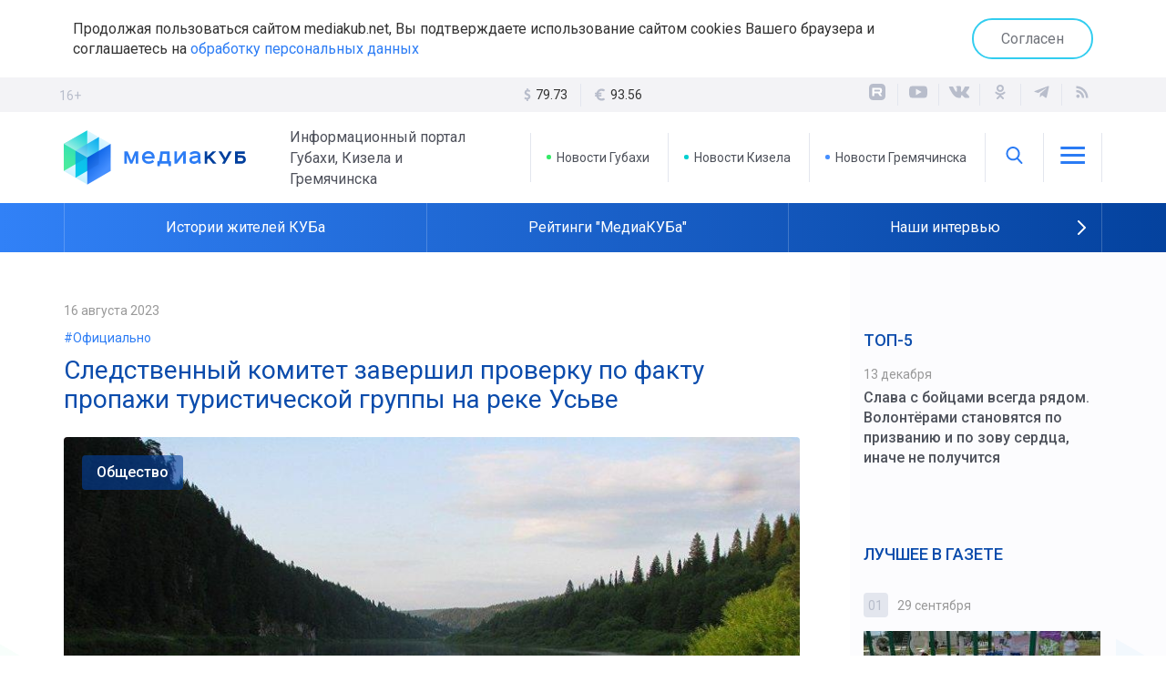

--- FILE ---
content_type: text/html; charset=UTF-8
request_url: https://mediakub.net/article/sledstvennyy-komitet-zavershil-proverku-po-faktu-propazhi-turisticheskoy-gruppy-na-reke-usve
body_size: 10485
content:
<!DOCTYPE html>
<html lang="ru">

<head>
	<meta http-equiv="X-UA-Compatible" content="IE=edge">
	<meta charset="UTF-8">
	<meta name="viewport" content="width=device-width, initial-scale=1, minimum-scale=1, maximum-scale=1">

	<link rel="apple-touch-icon" sizes="57x57" href="/appicon/apple-icon-57x57.png">
	<link rel="apple-touch-icon" sizes="60x60" href="/appicon/apple-icon-60x60.png">
	<link rel="apple-touch-icon" sizes="72x72" href="/appicon/apple-icon-72x72.png">
	<link rel="apple-touch-icon" sizes="76x76" href="/appicon/apple-icon-76x76.png">
	<link rel="apple-touch-icon" sizes="114x114" href="/appicon/apple-icon-114x114.png">
	<link rel="apple-touch-icon" sizes="120x120" href="/appicon/apple-icon-120x120.png">
	<link rel="apple-touch-icon" sizes="144x144" href="/appicon/apple-icon-144x144.png">
	<link rel="apple-touch-icon" sizes="152x152" href="/appicon/apple-icon-152x152.png">
	<link rel="apple-touch-icon" sizes="180x180" href="/appicon/apple-icon-180x180.png">
	<link rel="icon" type="image/png" sizes="192x192"  href="/appicon/android-icon-192x192.png">
	<link rel="icon" type="image/png" sizes="32x32" href="/appicon/favicon-32x32.png">
	<link rel="icon" type="image/png" sizes="96x96" href="/appicon/favicon-96x96.png">
	<link rel="icon" type="image/png" sizes="16x16" href="/appicon/favicon-16x16.png">
	<link rel="manifest" href="/manifest.json">
	<meta name="msapplication-TileColor" content="#ffffff">
	<meta name="msapplication-TileImage" content="/appicon/ms-icon-144x144.png">
	<meta name="theme-color" content="#ffffff">
	<meta name="yandex-verification" content="92712f3e286b5174" />
	<meta name="google-site-verification" content="KbxSpBcYtaX73OtGSOlSyshy3_jNRW6FTMQnM1buuM8" />
	<meta name='wmail-verification' content='07bc87e4ca656b5affd24edcd8ce0b9d' />
	<meta name="msvalidate.01" content="442205686E5B96F0D967C39CA9227674" />
	<!-- Global site tag (gtag.js) - Google Analytics -->
	<script async src="https://www.googletagmanager.com/gtag/js?id=UA-165414642-1"></script>
	<script>
		window.dataLayer = window.dataLayer || [];
		function gtag(){dataLayer.push(arguments);}
		gtag('js', new Date());

		gtag('config', 'UA-165414642-1');
	</script>

	<meta name="csrf-param" content="_csrf-frontend">
<meta name="csrf-token" content="OjBTvjabdBoSgAawXWmmyYRuUdAJk2soVvZe1yfIIc1QByD8YNoQKHTnS9c6J5aZ0DsolmXpM1Jkpwu2SZ5m-g==">
	<title>Следственный комитет завершил проверку по факту пропажи туристической группы на реке Усьве  </title>
	<meta name="keywords" content="Следственный комитет завершил проверку по факту пропажи туристической группы на реке Усьве  ">
<meta name="description" content="Происшествие случилось в июле этого года">
<meta property="og:type" content="article">
<meta property="og:title" content="Следственный комитет завершил проверку по факту пропажи туристической группы на реке Усьве  ">
<meta property="og:description" content="Происшествие случилось в июле этого года">
<meta property="og:url" content="https://mediakub.net/article/sledstvennyy-komitet-zavershil-proverku-po-faktu-propazhi-turisticheskoy-gruppy-na-reke-usve">
<meta property="og:image" content="https://mediakub.net/uploads/material/d0/bf/ed/d0bfed9d0c8f67f879f2cbcf8e3d7f6a.jpg">
<meta property="og:locale" content="ru">
<meta property="twitter:card" content="summary_large_image">
<meta property="twitter:site" content="bc_su">
<meta property="twitter:title" content="Следственный комитет завершил проверку по факту пропажи туристической группы на реке Усьве  ">
<meta property="twitter:description" content="Происшествие случилось в июле этого года">
<meta property="twitter:image:src" content="https://mediakub.net/uploads/material/d0/bf/ed/d0bfed9d0c8f67f879f2cbcf8e3d7f6a.jpg">
<link href="/article/sledstvennyy-komitet-zavershil-proverku-po-faktu-propazhi-turisticheskoy-gruppy-na-reke-usve" rel="canonical">
<link href="/amp/sledstvennyy-komitet-zavershil-proverku-po-faktu-propazhi-turisticheskoy-gruppy-na-reke-usve" rel="amphtml">
<link href="/assets/9b429182/css/bootstrap.min.css" rel="stylesheet">
<link href="/compiled/scss/main.css" rel="stylesheet">
<link href="/res/svg/style.css" rel="stylesheet">
<link href="/res/slick-1.8.1/slick/slick.css" rel="stylesheet">	
</head>

<body>


	<div class="agree-cookies" id="cookies-accept">
	<div class="container">
	<div class="row">
	<div class="col-xs-12 agree-cookies-wrap">
		<p>
			Продолжая пользоваться сайтом mediakub.net, Вы подтверждаете использование сайтом cookies Вашего браузера и соглашаетесь на <a href="/pages/agreement">обработку персональных данных</a>
		</p>
		<a class="button" href="#" onclick="acceptCookies(); return false;">Согласен</a>	</div>
	</div>
	</div>
	</div>

<div class="container">
<div class="row">	
</div>
</div>

<div class="stripe gray hidden-mobile">
<div class="container">
	<div class="row">
		<div class="age">16+</div>
		<div class="col-sm-8 col-md-4 col-md-offset-4 text-center">
			<ul class="currency hidden-xs"><li><svg class="icon-lib icon-lib-dollar"><use xlink:href="/res/svg/symbol-defs.svg#icon-lib-dollar"></use></svg> <span>79.73 <i class="fa fa-caret-down"></i></span></li><li><svg class="icon-lib icon-lib-euro"><use xlink:href="/res/svg/symbol-defs.svg#icon-lib-euro"></use></svg> <span>93.56 <i class="fa fa-caret-down"></i></span></li></ul>		</div>
		<div class="col-sm-4">
			<div class="pull-right-md">
				
<ul class="social">
  <li>
    <a target="_blank" href="https://rutube.ru/channel/23918671">
      <div class="icon">
        <svg width="22" height="22" viewBox="0 0 22 22" fill="none" xmlns="http://www.w3.org/2000/svg">
          <mask id="mask0_1654_2" style="mask-type:luminance" maskUnits="userSpaceOnUse" x="2" y="2" width="18" height="18">
            <path d="M15.6216 2H6.37838C3.96027 2 2 3.96027 2 6.37838V15.6216C2 18.0397 3.96027 20 6.37838 20H15.6216C18.0397 20 20 18.0397 20 15.6216V6.37838C20 3.96027 18.0397 2 15.6216 2Z" fill="white"/>
          </mask>
          <g mask="url(#mask0_1654_2)">
            <path d="M20 2.00049H2V20.0005H20V2.00049Z" fill="currentColor"/>
            <path d="M13.0911 10.5679H7.78644V8.46877H13.0911C13.401 8.46877 13.6165 8.52278 13.7246 8.6171C13.8327 8.71141 13.8997 8.88634 13.8997 9.14185V9.89558C13.8997 10.1649 13.8327 10.3398 13.7246 10.4341C13.6165 10.5284 13.401 10.5679 13.0911 10.5679ZM13.4551 6.48975H5.53674V15.4667H7.78644V12.5461H11.9324L13.8997 15.4667H16.4189L14.2499 12.5325C15.0495 12.4139 15.4086 12.1688 15.7047 11.765C16.0009 11.3611 16.1494 10.7155 16.1494 9.85367V9.1806C16.1494 8.66949 16.0953 8.26563 16.0009 7.95608C15.9065 7.64653 15.7451 7.37728 15.516 7.13545C15.2739 6.90651 15.0044 6.74529 14.6807 6.63726C14.3572 6.54295 13.9529 6.48975 13.4551 6.48975Z" fill="white"/>
          </g>
        </svg>
      </div>
    </a>
  </li>
  <li>
    <a target="_blank" href="http://www.youtube.com/channel/UCHIigCmlU98sYXRpN0jAtpA" title="Канал YouTube">
    <div class="icon"><svg class="icon-lib icon-lib-yt"><use xlink:href="/res/svg/symbol-defs.svg#icon-lib-yt"/></svg></div>    </a>
  </li>
  <li>
    <a target="_blank" href="http://vk.com/mediacub" title="ВКонтакте">
    <div class="icon"><svg class="icon-lib icon-lib-vk"><use xlink:href="/res/svg/symbol-defs.svg#icon-lib-vk"/></svg></div>    </a>
  </li>
    <li>
    <a target="_blank" href="https://ok.ru/mediacube" title="Одноклассники">
    <div class="icon"><svg class="icon-lib icon-lib-ok"><use xlink:href="/res/svg/symbol-defs.svg#icon-lib-ok"/></svg></div>    </a>
  </li>
  <li>
    <a target="_blank" href="https://t.me/mediakb" title="Telegram канал">
    <div class="icon"><svg class="icon-lib icon-lib-tg"><use xlink:href="/res/svg/symbol-defs.svg#icon-lib-tg"/></svg></div>    </a>
  </li>
  
  <li>
    <a target="_blank" href="/rss" title="RSS Лента">
    <div class="icon"><svg class="icon-lib icon-lib-rss"><use xlink:href="/res/svg/symbol-defs.svg#icon-lib-rss"/></svg></div>    </a>
  </li>
</ul>			</div>
		</div>
	</div>
</div>
</div>

<header>

<noindex>
<div class="container visible-mobile">
	<div class="row">
		<div class="col-xs-6 flex-row block">
			<a class="logo" href="/"><img src="/images/logo.svg"></a>
		</div>
		<div class="col-xs-6 block">
			<div class="age age__mobile">16+</div>
			<ul class="flex-row pull-right block links">
				<li class="brand-icon" onclick="$('#mainmenu-mobile').toggle()">
					<div class="icon"><svg class="icon-lib icon-lib-menu"><use xlink:href="/res/svg/symbol-defs.svg#icon-lib-menu"/></svg></div>				</li>
			</ul>
			
		</div>
		
<nav class="mainmenu mainmenu-mobile" id="mainmenu-mobile">
  <div class="mainmenu__close" onclick="$('#mainmenu-mobile').toggle()">
    <div class="icon"><svg class="icon-lib icon-lib-close"><use xlink:href="/res/svg/symbol-defs.svg#icon-lib-close"/></svg></div>  </div>
  <ul>
        <li>
<div class="searchline searchline-mobile" id="searchline-mobile">
  <div class="searchline__wrap">
    <form class="searchline__form" id="searchlineform-mobile" action="/search" method="POST">
      <input type="hidden" name="_csrf-frontend" value="OjBTvjabdBoSgAawXWmmyYRuUdAJk2soVvZe1yfIIc1QByD8YNoQKHTnS9c6J5aZ0DsolmXpM1Jkpwu2SZ5m-g==" />
      <input 
        type="text" 
        class="searchline__text" 
        name="q" 
        placeholder="Найти..." 
        onfocus="$('#searchline-mobile').toggleClass('selected', true)"
        onblur="$('#searchline-mobile').toggleClass('selected', false)"
      >
    </form>
    <div class="searchline__find" onclick="$('#searchlineform-mobile').submit()">
      <div class="icon"><svg class="icon-lib icon-lib-search"><use xlink:href="/res/svg/symbol-defs.svg#icon-lib-search"/></svg></div>    </div>
      </div>
</div></li>
        <li><a href="/">Главная</a></li>
    <li><a href="/region/gubakha">Новости Губахи</a></li>
    <li><a href="/region/kizel">Новости Кизела</a></li>
    <li><a href="/region/gremyachinsk">Новости Гремячинска</a></li>
    <li><a href="/video">Видео</a></li>
    <li class="sep"></li>
          <li><a href="/category/politics">Политика</a></li>
          <li><a href="/category/business">Экономика</a></li>
          <li><a href="/category/society">Общество</a></li>
          <li><a href="/category/incident">Происшествия</a></li>
          <li><a href="/category/culture">Культура</a></li>
        <li><a href="/pages/transport">Расписание транспорта</a></li>
    <li class="sep"></li>
        <li><a href="/pages/stuff">Редакция</a></li>
        <li><a href="/pages/contacts">Контакты</a></li>
  </ul>
</nav>	</div>
</div>
</noindex>

<div class="container hidden-mobile">
	<div class="row">
		<div class="col-md-5 flex-row block">
			<a class="logo" href="/"><img src="/images/logo.svg"></a>
			<p>Информационный портал Губахи, Кизела и Гремячинска</p>
		</div>
		<div class="col-md-7 block">
			<ul class="flex-row pull-right block links">
				<li>
					<a href="/region/gubakha" class="brand-10">
						Новости Губахи
					</a>
				</li>
				<li>
					<a href="/region/kizel" class="brand-20">
						Новости Кизела
					</a>
				</li>
				<li>
					<a href="/region/gremyachinsk" class="brand-30">
						Новости Гремячинска
					</a>
				</li>
				<li class="brand-icon">
					<span onclick="$('#searchline').toggle(); $('#searchline input').foucus()"><div class="icon"><svg class="icon-lib icon-lib-search"><use xlink:href="/res/svg/symbol-defs.svg#icon-lib-search"/></svg></div></span>
					
<div class="searchline " id="searchline">
  <div class="searchline__wrap">
    <form class="searchline__form" id="searchlineform" action="/search" method="POST">
      <input type="hidden" name="_csrf-frontend" value="OjBTvjabdBoSgAawXWmmyYRuUdAJk2soVvZe1yfIIc1QByD8YNoQKHTnS9c6J5aZ0DsolmXpM1Jkpwu2SZ5m-g==" />
      <input 
        type="text" 
        class="searchline__text" 
        name="q" 
        placeholder="Найти..." 
        onfocus="$('#searchline').toggleClass('selected', true)"
        onblur="$('#searchline').toggleClass('selected', false)"
      >
    </form>
    <div class="searchline__find" onclick="$('#searchlineform').submit()">
      <div class="icon"><svg class="icon-lib icon-lib-search"><use xlink:href="/res/svg/symbol-defs.svg#icon-lib-search"/></svg></div>    </div>
        <div class="searchline__close" onclick="$('#searchline').toggle()">
      <div class="icon"><svg class="icon-lib icon-lib-close"><use xlink:href="/res/svg/symbol-defs.svg#icon-lib-close"/></svg></div>    </div>
      </div>
</div>				</li>
				<li class="brand-icon" onclick="$('#mainmenu').toggle()">
					<div class="icon"><svg class="icon-lib icon-lib-menu"><use xlink:href="/res/svg/symbol-defs.svg#icon-lib-menu"/></svg></div>				</li>
			</ul>
			
<nav class="mainmenu " id="mainmenu">
  <div class="mainmenu__close" onclick="$('#mainmenu').toggle()">
    <div class="icon"><svg class="icon-lib icon-lib-close"><use xlink:href="/res/svg/symbol-defs.svg#icon-lib-close"/></svg></div>  </div>
  <ul>
        <li><a href="/">Главная</a></li>
    <li><a href="/region/gubakha">Новости Губахи</a></li>
    <li><a href="/region/kizel">Новости Кизела</a></li>
    <li><a href="/region/gremyachinsk">Новости Гремячинска</a></li>
    <li><a href="/video">Видео</a></li>
    <li class="sep"></li>
          <li><a href="/category/politics">Политика</a></li>
          <li><a href="/category/business">Экономика</a></li>
          <li><a href="/category/society">Общество</a></li>
          <li><a href="/category/incident">Происшествия</a></li>
          <li><a href="/category/culture">Культура</a></li>
        <li><a href="/pages/transport">Расписание транспорта</a></li>
    <li class="sep"></li>
        <li><a href="/pages/stuff">Редакция</a></li>
        <li><a href="/pages/contacts">Контакты</a></li>
  </ul>
</nav>		</div>
	</div>
</div>

<div class="stripe blue-grad">
<div class="container">
	<div class="row">
		<div class="col-xs-12">
			<ul class="subjects" id="subjects-base">
  <li class="separator"></li>
                    <li>
          <a href="/theme/istorii-zhitelei-kuba">
                        Истории жителей КУБа          </a>
        </li>
            <li class="separator"></li>
                        <li>
          <a href="/theme/reitingi-mediakuba">
                        Рейтинги "МедиаКУБа"          </a>
        </li>
            <li class="separator"></li>
                        <li>
          <a href="/theme/nashi-intervyu">
                        Наши интервью          </a>
        </li>
            <li class="separator"></li>
                              </ul>

    <div class="subjects-arrow" id="subjects-more" onclick="toggleThemes()">
      <div class="icon"><svg class="icon-lib icon-lib-arrow-right"><use xlink:href="/res/svg/symbol-defs.svg#icon-lib-arrow-right"/></svg></div>    </div>
  
  <ul class="subjects subjects-hidden" id="subjects-hidden">
    <li class="separator hidden-mobile"></li>
                                                          <li>
            <a href="/theme/novosti-prikamya">
                            Новости Прикамья            </a>
          </li>
                <li class="separator"></li>
                                  <li>
            <a href="/theme/medicina-v-kube">
                            Медицина в КУБе            </a>
          </li>
                <li class="separator"></li>
                                  <li><a href="/rasp">Расписание транспорта</a>
                  <li class="separator"></li>
                                  <li>
            <a href="/theme/80-letie-velikoy-pobedy">
                            80-летие Великой Победы            </a>
          </li>
                <li class="separator"></li>
            </ul>

		</div>
	</div>
</div>
</div>

</header>




<div id="content" class="wrap layout-2">
	<div class="container">
		<div class="row equal">

			<div class="col-md-9 col-center">
				
<div 
  itemscope 
  itemtype="http://schema.org/NewsArticle" 
  id="material" 
  class="material"
>

<meta itemprop="identifier" content="10356" />
<meta 
  itemprop="datePublished" 
  content="2023-08-16T12:00:17+05:00" 
/>

<div class="material__date">
  16 августа 2023</div>

  <div class="material__context">
    <a href="/context/oficialno">#Официально</a>
  </div>

<h1 class="material__head" itemprop="headline" content="Следственный комитет завершил проверку по факту пропажи туристической группы на реке Усьве  ">
  Следственный комитет завершил проверку по факту пропажи туристической группы на реке Усьве  </h1>

<div class="material__image">
  <img src="/uploads/material/d0/bf/ed/d0bfed9d0c8f67f879f2cbcf8e3d7f6a.jpg" alt="Следственный комитет завершил проверку по факту пропажи туристической группы на реке Усьве  ">          <div class="material__category">
      <span>Общество</span>
    </div>
    <ol class="__meta" itemscope itemtype="http://schema.org/BreadcrumbList">
      <li itemprop="itemListElement" itemscope itemtype="http://schema.org/ListItem">
        <a itemprop="item" href="/category/society">
          <span itemprop="name">Общество</span>
        </a>
        <meta itemprop="position" content="1" />
      </li>
    </ol>
    
</div>

  <div class="material__short">Происшествие случилось в июле этого года</div>

<div itemprop="articleBody" class="full-text">
  <p>Краевой Следственный комитет завершил доследственную проверку по факту пропажи туристической группы в июле этого года. По информации издания «Коммерсантъ-Прикамье», было принято решено отказать в возбуждении уголовного дела в связи с отсутствием события преступления.</p>  <p>Незарегистрированная туристическая группа из 22 человек, в которой было 11 детей, планировала сплавиться по Усьве за несколько дней, с 4 по 9 июля. Нов назначенный день на связь не вышла.</p>  <p>К поискам подключились спасатели, полицейские, волонтёры. Нашли группу губахинские спасатели в районе посёлка Безгодово. В помощи сплавщики не нуждались. Задержка произошла из-за маловодности реки. </p><p><br></p><a class="teaser-inner" data-id="10351" data-title="    Разрешения на посещение особо охраняемой территории местным жителями начали выдавать в губахинском посёлке" data-text=""href="/article/razresheniya-na-poseshchenie-osobo-ohranyaemoy-territorii-mestnym-zhitelyami-nachali-vydavat-v-gubahinskom-posyolke"><span class="teaser-inner__caption">Это тоже интересно</span><span class="teaser-inner__wrap"><span class="teaser-inner__image"><img src="/uploads/material/0f/d5/c4/0fd5c43b3ccf1259c4c84553c0541c40.jpg" data-object-fit="cover"/></span><span><span class="teaser-inner__date">15 августа 2023</span><span class="teaser-inner__title">Разрешения на посещение особо охраняемой территории местным жителями начали выдавать в губахинском посёлке</span></span></span></a></div>



<hr/>

<div class="row">
  <div class="col-md-6">
                  <div class="material__author">
          <strong>Текст:</strong> <span itemprop="author">Алёна Мишина</span>
        </div>
              
          <div class="material__author">
        <strong>Фото:</strong> <span itemprop="author">из архива «МедиаКУБа»</span>
      </div>
      </div>
  <div class="col-md-6">
    <div class="pull-right-md material__share">
<ul class="social">
  <li>
    Поделиться&nbsp;&nbsp;&nbsp;&nbsp;
  </li>
  <li>
    <script src="https://yastatic.net/es5-shims/0.0.2/es5-shims.min.js"></script>
    <script src="https://yastatic.net/share2/share.js"></script>
    <div class="ya-share2" data-services="vkontakte,odnoklassniki,telegram"></div>
  </li>
  </ul></div>
  </div>
</div>


<div class="margin-med"></div>

<div class="subscribe">
  <div>
  Присоединяйтесь к нашему телеграм-каналу, чтобы узнавать новости Кизелбасса первыми. <br/>Только самое интересное, оперативно и по существу. Не пропустите главное!
    <a href="https://t.me/mediakb" class="button subscribe__tg" target="_blank">
      <img src="/images/tg-logo-white.png">Присоединиться
    </a>
  </div>
</div>
<div class="margin-med"></div>

<div class="rtb-ya rtb-ya__aftermaterial">
<!-- Yandex.RTB R-A-566820-7 -->
<div id="yandex_rtb_R-A-566820-7"></div>
<script type="text/javascript">
    (function(w, d, n, s, t) {
        w[n] = w[n] || [];
        w[n].push(function() {
            Ya.Context.AdvManager.render({
                blockId: "R-A-566820-7",
                renderTo: "yandex_rtb_R-A-566820-7",
                async: true
            });
        });
        t = d.getElementsByTagName("script")[0];
        s = d.createElement("script");
        s.type = "text/javascript";
        s.src = "//an.yandex.ru/system/context.js";
        s.async = true;
        t.parentNode.insertBefore(s, t);
    })(this, this.document, "yandexContextAsyncCallbacks");
</script>
</div>

<div class="margin-med"></div>


<div class="head-mod">
  Смотрите также</div>

<div class="teasers">

      
<div 
  class="teaser teaser-small " 
  onclick="document.location='/article/v-gubahinskom-okruge-posle-kapremonta-otkryli-obshchestvennuyu-banyu';return false;"
>
  <div class="teaser__image">
    <img src="/uploads/thumbnail/2f/b9/6e/2fb96e4a84267232f08a291318dfb723-426x300.jpg" alt="В Губахинском округе после капремонта открыли общественную баню">        
  </div>
  <div class="stripe colored-1-grad"></div>  <div class="teaser__content">
    <div class="teaser__context"><span>#Официально</span></div>        
<div class="teaser__info">
    <div class="teaser__date">
    5 декабря  </div>
    <div class="teaser__icons">
              </div>
</div>
    <div class="teaser__title">
      <a href="/article/v-gubahinskom-okruge-posle-kapremonta-otkryli-obshchestvennuyu-banyu" >В Губахинском округе после капремонта открыли общественную баню</a>
          </div>
  </div>
</div>      
<div 
  class="teaser teaser-small " 
  onclick="document.location='/article/problemy-reshaemy-zhiteli-prikamya-zadali-gubernatoru-dmitriyu-mahoninu-voprosy-na-lichnom-priyome-grazhdan';return false;"
>
  <div class="teaser__image">
    <img src="/uploads/thumbnail/21/d8/a4/21d8a479c9183dd3615a76606ad06f2d-426x300.jpg" alt="Проблемы решаемы. Жители Прикамья задали губернатору Дмитрию Махонину вопросы на личном приёме граждан">        
  </div>
  <div class="stripe colored-1-grad"></div>  <div class="teaser__content">
    <div class="teaser__context"><span>#Официально</span></div>        
<div class="teaser__info">
    <div class="teaser__date">
    5 декабря  </div>
    <div class="teaser__icons">
              </div>
</div>
    <div class="teaser__title">
      <a href="/article/problemy-reshaemy-zhiteli-prikamya-zadali-gubernatoru-dmitriyu-mahoninu-voprosy-na-lichnom-priyome-grazhdan" >Проблемы решаемы. Жители Прикамья задали губернатору Дмитрию Махонину вопросы на личном приёме граждан</a>
          </div>
  </div>
</div>      
<div 
  class="teaser teaser-small " 
  onclick="document.location='/article/v-obshchestvennoy-priyomnoy-v-gremyachinske-otvetyat-na-voprosy-obrativshihsya-gorozhan';return false;"
>
  <div class="teaser__image">
    <img src="/uploads/thumbnail/6a/ef/03/6aef03c7f3a1742e821687f2e443f317-426x300.jpg" alt="В общественной приёмной в Гремячинске ответят на вопросы обратившихся горожан">        
  </div>
  <div class="stripe colored-1-grad"></div>  <div class="teaser__content">
    <div class="teaser__context"><span>#Официально</span></div>        
<div class="teaser__info">
    <div class="teaser__date">
    2 декабря  </div>
    <div class="teaser__icons">
              </div>
</div>
    <div class="teaser__title">
      <a href="/article/v-obshchestvennoy-priyomnoy-v-gremyachinske-otvetyat-na-voprosy-obrativshihsya-gorozhan" >В общественной приёмной в Гремячинске ответят на вопросы обратившихся горожан</a>
          </div>
  </div>
</div>  
</div>
</div>



			</div>

			<div class="col-md-3 col-right">
									      
<div class="top-five col-block no-border">
  <div class="head-col">ТОП-5</div>
  <div>
          <div class="item">
        <div class="date">
          13 декабря        </div>
        <a href="/article/slava-s-boycami-vsegda-ryadom-volontyorami-stanovyatsya-po-prizvaniyu-i-po-zovu-serdca-inache-ne-poluchitsya" >
          Слава с бойцами всегда рядом.  Волонтёрами становятся по призванию и по зову сердца, иначе не получится        </a>
      </div>
      </div>
</div>  <div class="row">
    
    <div class="col-sm-12"></div>
    <div class="col-sm-12"></div>
    <div class="col-sm-6 col-md-12"><div class="best-materials col-block">
  <div class="head-col">Лучшее в газете</div>
  <div class="wrap slider-best">
      <div class="item">
      <div class="rate">
        <div class="number">01</div>
        <div class="date">
          29 сентября        </div>
      </div>
      <div class="img">
        <a href="/article/umnoe-mesto-obedinilo-bolee-6-tysyach-zhiteley-peredvizhnaya-ploshchadka-stala-mestom-24-yarkih-meropriyatiy-dlya-semeynogo-otdyha" >
          <img src="/uploads/thumbnail/4c/95/ad/4c95ad316ad13074715e2937de9c00a2-260x140.jpg" alt="«Умное место» объединило более 6 тысяч жителей. Передвижная площадка стала местом 24 ярких мероприятий для семейного отдыха">        </a>
      </div>
      <p class="title">
        <a href="/article/umnoe-mesto-obedinilo-bolee-6-tysyach-zhiteley-peredvizhnaya-ploshchadka-stala-mestom-24-yarkih-meropriyatiy-dlya-semeynogo-otdyha" >
          «Умное место» объединило более 6 тысяч жителей. Передвижная площадка стала местом 24 ярких мероприятий для семейного отдыха        </a>
      </p>
          </div>
      <div class="item">
      <div class="rate">
        <div class="number">02</div>
        <div class="date">
          3 октября        </div>
      </div>
      <div class="img">
        <a href="/article/vopros-cenoy-v-dva-s-polovinoy-goda-prokuratura-gubahi-vosstanovila-socialnye-prava-rabotnikov-uchrezhdeniya-zdravoohraneniya" >
          <img src="/uploads/thumbnail/82/af/09/82af09b6d0ff7229c0e9e24c05a24b94-260x140.jpg" alt="Вопрос ценой в два с половиной года. Прокуратура Губахи восстановила социальные права работников учреждения здравоохранения">        </a>
      </div>
      <p class="title">
        <a href="/article/vopros-cenoy-v-dva-s-polovinoy-goda-prokuratura-gubahi-vosstanovila-socialnye-prava-rabotnikov-uchrezhdeniya-zdravoohraneniya" >
          Вопрос ценой в два с половиной года. Прокуратура Губахи восстановила социальные права работников учреждения здравоохранения        </a>
      </p>
          </div>
      <div class="item">
      <div class="rate">
        <div class="number">03</div>
        <div class="date">
          4 октября        </div>
      </div>
      <div class="img">
        <a href="/article/shturmovik-ognya-kazak-aleksey-korobov-posle-vozvrashcheniya-so-specoperacii-sdelal-realnostyu-svoyu-detskuyu-mechtu" >
          <img src="/uploads/thumbnail/e7/07/8e/e7078ec8ab0e3a134adc40ea031e9756-260x140.jpg" alt="Штурмовик огня. Казак Алексей Коробов после возвращения со спецоперации сделал реальностью свою детскую мечту">        </a>
      </div>
      <p class="title">
        <a href="/article/shturmovik-ognya-kazak-aleksey-korobov-posle-vozvrashcheniya-so-specoperacii-sdelal-realnostyu-svoyu-detskuyu-mechtu" >
          Штурмовик огня. Казак Алексей Коробов после возвращения со спецоперации сделал реальностью свою детскую мечту        </a>
      </p>
          </div>
    </div>
  
  <div class="slidernav">
    <div class="slidernav__control slidernav__control-left" id="slider-best-prev">
      <div class="icon"><svg class="icon-lib icon-lib-arrow-left"><use xlink:href="/res/svg/symbol-defs.svg#icon-lib-arrow-left"/></svg></div>    </div>
    <div class="slidernav__center" id="slider-best-dots"></div>
    <div class="slidernav__control slidernav__control-right" id="slider-best-next">
      <div class="icon"><svg class="icon-lib icon-lib-arrow-right"><use xlink:href="/res/svg/symbol-defs.svg#icon-lib-arrow-right"/></svg></div>    </div>
  </div>
  
  
</div></div>

    <div class="col-sm-6 col-md-12">
    <div class="rtb-ya rtb-ya__rightcol">
    <!-- Yandex.RTB R-A-566820-6 -->
    <div id="yandex_rtb_R-A-566820-6"></div>
    <script type="text/javascript">
        (function(w, d, n, s, t) {
            w[n] = w[n] || [];
            w[n].push(function() {
                Ya.Context.AdvManager.render({
                    blockId: "R-A-566820-6",
                    renderTo: "yandex_rtb_R-A-566820-6",
                    async: true
                });
            });
            t = d.getElementsByTagName("script")[0];
            s = d.createElement("script");
            s.type = "text/javascript";
            s.src = "//an.yandex.ru/system/context.js";
            s.async = true;
            t.parentNode.insertBefore(s, t);
        })(this, this.document, "yandexContextAsyncCallbacks");
    </script>
    </div>
    </div>
    
    <div class="col-sm-12"><div class="gazeta-counters col-block no-border">
  <div class="head-col">Реклама и объявления</div>
  <div class="item">
    <p class="big">На сайте mediakub.net</p>
    <p class="counter">26 000+</p>
    <p class="sub">человек в месяц</p>
  </div>
  <div class="item">
    <p class="big">В газете "Уральский Шахтер"</p>
    <p class="counter">4 200</p>
    <p class="sub">экземпляров - тираж за неделю</p>
  </div>
  <div class="item">
    <p class="big">В группах "Губаха - Точка роста" в социальных сетях</p>
    <p class="counter">8 000+</p>
    <p class="sub">человек - суммарное количество подписчиков</p>
  </div>
</div>
<a href="/pages/reklama-site" class="button">Разместить рекламу</a></div>
  </div>
							</div>

		</div>
	</div>
</div>


<footer>
	<div class="container">
		<div class="row links">
			<div class="col-md-3">
				<ul class="links__icons">
					<li>
						<div class="icon"><svg class="icon-lib icon-lib-place"><use xlink:href="/res/svg/symbol-defs.svg#icon-lib-place"/></svg></div>						г.Губаха, пр.Ленина, 44а
					</li>
					<li>
						<div class="icon"><svg class="icon-lib icon-lib-phone"><use xlink:href="/res/svg/symbol-defs.svg#icon-lib-phone"/></svg></div>						8 (34248) 4-05-01
					</li>
					<li>
						<div class="icon"><svg class="icon-lib icon-lib-mail"><use xlink:href="/res/svg/symbol-defs.svg#icon-lib-mail"/></svg></div>						<a href="mailto:info@mediakub.com">info@mediakub.com</a>
					</li>
				</ul>
			</div>
			<div class="col-md-3 block">
				<ul>
					<li>
						<a href="/pages/reklama-gazeta">
							Реклама в газете
						</a>
					</li>
									</ul>
			</div>
			<div class="col-md-3 block">
				<ul>
					<li>
						<a href="/pages/stuff">
							Редакция
						</a>
					</li>
					<li>
						<a href="/pages/contacts">
							Контакты
						</a>
					</li>
				</ul>
			</div>
			<div class="col-md-3 block">
				<ul>
					<li>
						<a href="/pages/agreement">
							Соглашение об обработке данных
						</a>
					</li>
					<!-- 
					<li>
						<a rel="nofollow" target="_blank" href="http://oldsite.mediakub.net">
							Архивная версия сайта
						</a>
					</li>
					-->
				</ul>
			</div>
		</div>

		<div class="row licenses equal">
			<div class="col-md-6">
				<div class="header">Лицензии СМИ</div>
								<p>Свидетельство о регистрации средства массовой информации <br/><a target="_blank" href="/docs/smi_license_uralshkhter.pdf">ПИ №ТУ59-0916 от 16.04.2014</a> (газета "Уральский Шахтер")</p>
				<br/>
				<p>&copy; 2014-2025 ООО &laquo;МедиаКУБ&raquo;</p>
			</div>
			
			<div class="col-md-6">
				<div class="liveinternet">

				<!-- Yandex.Metrika informer -->
<a href="https://metrika.yandex.ru/stat/?id=25585310&amp;from=informer"
target="_blank" rel="nofollow"><img src="https://informer.yandex.ru/informer/25585310/3_1_FFFFFFFF_EFEFEFFF_0_pageviews"
style="width:88px; height:31px; border:0;" alt="Яндекс.Метрика" title="Яндекс.Метрика: данные за сегодня (просмотры, визиты и уникальные посетители)" /></a>
<!-- /Yandex.Metrika informer -->

<!-- Yandex.Metrika counter -->
<script type="text/javascript" >
   (function(m,e,t,r,i,k,a){m[i]=m[i]||function(){(m[i].a=m[i].a||[]).push(arguments)};
   m[i].l=1*new Date();k=e.createElement(t),a=e.getElementsByTagName(t)[0],k.async=1,k.src=r,a.parentNode.insertBefore(k,a)})
   (window, document, "script", "https://mc.yandex.ru/metrika/tag.js", "ym");

   ym(25585310, "init", {
        clickmap:true,
        trackLinks:true,
        accurateTrackBounce:true,
        webvisor:true
   });
</script>
<noscript><div><img src="https://mc.yandex.ru/watch/25585310" style="position:absolute; left:-9999px;" alt="" /></div></noscript>
<!-- /Yandex.Metrika counter -->

				<!--LiveInternet counter--><script type="text/javascript">
document.write('<a href="//www.liveinternet.ru/click" '+
'target="_blank"><img src="//counter.yadro.ru/hit?t13.6;r'+
escape(document.referrer)+((typeof(screen)=='undefined')?'':
';s'+screen.width+'*'+screen.height+'*'+(screen.colorDepth?
screen.colorDepth:screen.pixelDepth))+';u'+escape(document.URL)+
';h'+escape(document.title.substring(0,150))+';'+Math.random()+
'" alt="" title="LiveInternet: показано число просмотров за 24'+
' часа, посетителей за 24 часа и за сегодня" '+
'border="0" width="88" height="31"><\/a>')
</script><!--/LiveInternet-->	
				</div>
				<div class="pull-right-md">
					
<ul class="social">
  <li>
    <a target="_blank" href="https://rutube.ru/channel/23918671">
      <div class="icon">
        <svg width="22" height="22" viewBox="0 0 22 22" fill="none" xmlns="http://www.w3.org/2000/svg">
          <mask id="mask0_1654_2" style="mask-type:luminance" maskUnits="userSpaceOnUse" x="2" y="2" width="18" height="18">
            <path d="M15.6216 2H6.37838C3.96027 2 2 3.96027 2 6.37838V15.6216C2 18.0397 3.96027 20 6.37838 20H15.6216C18.0397 20 20 18.0397 20 15.6216V6.37838C20 3.96027 18.0397 2 15.6216 2Z" fill="white"/>
          </mask>
          <g mask="url(#mask0_1654_2)">
            <path d="M20 2.00049H2V20.0005H20V2.00049Z" fill="currentColor"/>
            <path d="M13.0911 10.5679H7.78644V8.46877H13.0911C13.401 8.46877 13.6165 8.52278 13.7246 8.6171C13.8327 8.71141 13.8997 8.88634 13.8997 9.14185V9.89558C13.8997 10.1649 13.8327 10.3398 13.7246 10.4341C13.6165 10.5284 13.401 10.5679 13.0911 10.5679ZM13.4551 6.48975H5.53674V15.4667H7.78644V12.5461H11.9324L13.8997 15.4667H16.4189L14.2499 12.5325C15.0495 12.4139 15.4086 12.1688 15.7047 11.765C16.0009 11.3611 16.1494 10.7155 16.1494 9.85367V9.1806C16.1494 8.66949 16.0953 8.26563 16.0009 7.95608C15.9065 7.64653 15.7451 7.37728 15.516 7.13545C15.2739 6.90651 15.0044 6.74529 14.6807 6.63726C14.3572 6.54295 13.9529 6.48975 13.4551 6.48975Z" fill="white"/>
          </g>
        </svg>
      </div>
    </a>
  </li>
  <li>
    <a target="_blank" href="http://www.youtube.com/channel/UCHIigCmlU98sYXRpN0jAtpA" title="Канал YouTube">
    <div class="icon"><svg class="icon-lib icon-lib-yt"><use xlink:href="/res/svg/symbol-defs.svg#icon-lib-yt"/></svg></div>    </a>
  </li>
  <li>
    <a target="_blank" href="http://vk.com/mediacub" title="ВКонтакте">
    <div class="icon"><svg class="icon-lib icon-lib-vk"><use xlink:href="/res/svg/symbol-defs.svg#icon-lib-vk"/></svg></div>    </a>
  </li>
    <li>
    <a target="_blank" href="https://ok.ru/mediacube" title="Одноклассники">
    <div class="icon"><svg class="icon-lib icon-lib-ok"><use xlink:href="/res/svg/symbol-defs.svg#icon-lib-ok"/></svg></div>    </a>
  </li>
  <li>
    <a target="_blank" href="https://t.me/mediakb" title="Telegram канал">
    <div class="icon"><svg class="icon-lib icon-lib-tg"><use xlink:href="/res/svg/symbol-defs.svg#icon-lib-tg"/></svg></div>    </a>
  </li>
  
  <li>
    <a target="_blank" href="/rss" title="RSS Лента">
    <div class="icon"><svg class="icon-lib icon-lib-rss"><use xlink:href="/res/svg/symbol-defs.svg#icon-lib-rss"/></svg></div>    </a>
  </li>
</ul>				</div>
			</div>
		</div>
		
	</div>
</footer>

<!-- Yandex.Metrika counter -->
<script type="text/javascript">
(function (d, w, c) {
    (w[c] = w[c] || []).push(function() {
        try {
            w.yaCounter25585310 = new Ya.Metrika({id:25585310,
                    webvisor:true,
                    clickmap:true,
                    trackLinks:true,
                    accurateTrackBounce:true});
        } catch(e) { }
    });

    var n = d.getElementsByTagName("script")[0],
        s = d.createElement("script"),
        f = function () { n.parentNode.insertBefore(s, n); };
    s.type = "text/javascript";
    s.async = true;
    s.src = (d.location.protocol == "https:" ? "https:" : "http:") + "//mc.yandex.ru/metrika/watch.js";

    if (w.opera == "[object Opera]") {
        d.addEventListener("DOMContentLoaded", f, false);
    } else { f(); }
})(document, window, "yandex_metrika_callbacks");
</script>
<noscript><div><img src="//mc.yandex.ru/watch/25585310" style="position:absolute; left:-9999px;" alt="" /></div></noscript>
<!-- /Yandex.Metrika counter -->

<script src="https://cdn.jsdelivr.net/npm/js-cookie@2/src/js.cookie.min.js"></script>

<script src="/assets/362d0d62/jquery.min.js"></script>
<script src="/assets/d5875e3d/yii.js"></script>
<script src="/js/polyfill.js"></script>
<script src="/res/svg/svgxuse.js"></script>
<script src="/res/slick-1.8.1/slick/slick.js"></script>
<script src="/js/main.js"></script>
<script>jQuery(function ($) {
  setTimeout(() => {
    $.ajax({url: '/ajax/viewcounter', cache: false, data: {id: 10356}});
  }, 5000);
  acceptCookies = function(e) {
		$.ajax({
			url: '/ajax/acceptcookies',
			cache: false,
			success: function(data) {
				$("#cookies-accept").fadeOut();
			},
		});
		return false;
	}
  toggleThemes = function() {
    $('#subjects-more').toggleClass('open');
    $('#subjects-hidden').toggleClass('open');
    $('#subjects-base').toggleClass('open');
  }
});</script></body>
</html>


--- FILE ---
content_type: text/css
request_url: https://mediakub.net/compiled/scss/main.css
body_size: 8365
content:
@import url('https://fonts.googleapis.com/css?family=Roboto:400,500,600,700&subset=cyrillic');.debug *{outline:2px dotted red}.debug * *{outline:2px dotted green}.debug * * *{outline:2px dotted orange}.debug * * * *{outline:2px dotted blue}.debug * * * * *{outline:1px solid red}.debug * * * * * *{outline:1px solid green}.debug * * * * * * *{outline:1px solid orange}.debug * * * * * * * *{outline:1px solid blue}.d{outline:1px solid orange}@keyframes spin{from{transform:rotate(0deg)}to{transform:rotate(-360deg)}}@keyframes spinloader{0%{transform:rotate(0deg)}6.25%{transform:rotate(-22.5deg)}12.5%{transform:rotate(-45deg)}18.75%{transform:rotate(-67.5deg)}25%{transform:rotate(-90deg)}31.25%{transform:rotate(-112.5deg)}37.5%{transform:rotate(-135deg)}43.75%{transform:rotate(-157.5deg)}50%{transform:rotate(-180deg)}56.25%{transform:rotate(-202.5deg)}62.5%{transform:rotate(-225deg)}68.75%{transform:rotate(-247.5deg)}75%{transform:rotate(-270deg)}81.25%{transform:rotate(-292.5deg)}87.5%{transform:rotate(-315deg)}93.75%{transform:rotate(-337.5deg)}100%{transform:rotate(-360deg)}}@keyframes spinloader2{0%{transform:rotate(0deg)}8.333%{transform:rotate(-30deg)}16.666%{transform:rotate(-60deg)}25%{transform:rotate(-90deg)}33.333%{transform:rotate(-120deg)}41.666%{transform:rotate(-150deg)}50%{transform:rotate(-180deg)}58.333%{transform:rotate(-210deg)}66.666%{transform:rotate(-240deg)}75%{transform:rotate(-270deg)}83.333%{transform:rotate(-300deg)}91.666%{transform:rotate(-330deg)}100%{transform:rotate(-360deg)}}.flex-center{display:flex;align-items:center;justify-content:center;align-content:center}.flex-row{display:flex;align-items:center;justify-content:start;align-content:center}.flex-justify{display:flex;align-items:center;justify-content:space-between;align-content:center}.__meta{display:none}.equal{display:flex !important;display:-webkit-flex;flex-wrap:wrap}@media (max-width:767px){.equal{display:block !important}}@media (max-width:767px){.hidden-mobile{display:none !important}}@media (min-width:991px) and (max-width:1200px){.hidden-tablet{display:none !important}}.visible-mobile{display:none}@media (max-width:767px){.visible-mobile{display:block !important}}.pull-right-md{float:right !important}@media (max-width:767px){.pull-right-md{float:none !important}}#spinner{animation:spinloader2 0.7s step-start infinite}.margin-med{margin-bottom:48px}html,body{height:100%;font-size:14px}.container{position:relative}*{font-family:"Roboto", sans-serif}a{color:#2d7df5}a:hover,a:focus{text-decoration:none;color:#00c1ec}ul,li{margin:0;padding:0;list-style:none}img{max-width:100%;vertical-align:unset}a,svg{transition:all 0.3s ease-out}hr{margin:30px 0}@media (max-width:767px){hr{margin:15px 0}}.video__wrap{position:relative;padding-bottom:53.25%;padding-top:25px;height:0}.video__wrap iframe{position:absolute;top:0;left:0;width:100%;height:100%}.stripe{min-height:4px}.stripe.thin{min-height:1px}.stripe.gray{background:#f3f3f6}.stripe.gray-20{background:#e3e6ee}.stripe.green{background:#34ea67}.stripe.blue-grad{background:linear-gradient(to right, #3181f7, #04429e)}.stripe.colored-1-grad{background:linear-gradient(to right, #38e4b1, #00c1ec, #2d7df5)}.stripe.brand-10{background:#34ea67}.stripe.brand-20{background:#00d0d0}.stripe.brand-30{background:#458fff}#spinner{background:url(/res/png/loader.png);width:64px;height:64px;background-size:64px 64px;margin:20px auto}.button{display:flex;align-items:center;justify-content:center;align-content:center;color:#4e525b;height:45px;border:2px solid #00c1ec;padding:0 30px;border-radius:45px;opacity:0.8;margin:15px auto;text-align:center;line-height:16px;font-size:16px;text-decoration:none}.button:hover,.button:focus{opacity:1;color:#4e525b}.button-flex{display:flex;align-items:center;justify-content:center;align-content:center;color:#4e525b;height:45px;border:2px solid #00c1ec;padding:0 30px;border-radius:45px;opacity:0.8;margin:15px auto;text-align:center;line-height:16px;font-size:16px;display:inline-flex;text-decoration:none}.button-flex:hover,.button-flex:focus{opacity:1;color:#4e525b}#content .col-right{background:#fcfcfe;padding-top:54px;padding-bottom:54px}@media (max-width:767px){#content .col-right{padding-top:15px;padding-bottom:15px}}#content .col-center{background:#fff;padding-top:54px;padding-bottom:54px}@media (max-width:767px){#content .col-center{padding-top:15px;padding-bottom:15px}}#content .col-block{padding-bottom:15px;border-bottom:1px solid #e3e6ee;margin:30px 0}#content .col-block.no-border{border-bottom:none;padding-bottom:0}#content .col-block.no-margin{margin-top:0}.layout-2{background:url(/images/bg_left.png), url(/images/bg_right.png);background-position:left top, right top;background-repeat:repeat-y, repeat-y}.slider{width:100%}@media (min-width:991px) and (max-width:1200px){.slider{width:690px;margin:0 auto}}@media (min-width:768px) and (max-width:990px){.slider{width:715px;margin:0 auto}}.slider .slick-slide{margin:0 5px}.slidernav{margin-top:10px;margin-bottom:20px;display:flex;align-items:center;justify-content:center;align-content:center}.slidernav__center{display:flex;align-items:center;justify-content:center;align-content:center;margin:0 30px}.slidernav .slick-dots{display:flex;align-items:center;justify-content:center;align-content:center}.slidernav .slick-dots li{width:20px;height:28px;cursor:pointer}.slidernav .slick-dots li:after{content:" ";display:block;width:8px;height:8px;background:#e3e6ee;border-radius:8px;transition:all 0.3s ease-out;margin-top:10px;margin-left:6px}.slidernav .slick-dots li.slick-active:after{background:#2a7bf4}.slidernav .slick-dots li:hover:after,.slidernav .slick-dots li:focus:after{background:#2a7bf4}.slidernav__control{display:flex;align-items:center;justify-content:center;align-content:center;background:#e3e6ee;font-size:13px;height:28px;width:28px;line-height:0;color:#b8bdcb;border-radius:4px;cursor:pointer}.slidernav__control svg{pointer-events:none}.slidernav__control:hover,.slidernav__control:focus{color:#2a7bf4}.searchline{position:absolute;width:600px;right:70px;top:22px;background:#fff;box-shadow:0 5px 30px rgba(0, 0, 0, 0.15);border-radius:30px;border:2px solid transparent;transition:all 0.3s ease-out;display:none}.searchline.selected{border:2px solid #009abc}.searchline__wrap{display:flex;align-items:center}.searchline__form{flex:0 1 495px}.searchline__text{width:100%;border:none;padding:15px 20px;border-radius:30px;color:#79829d;outline:none;font-size:16px}.searchline__close,.searchline__find{line-height:0;margin-left:20px;cursor:pointer}.searchline__close:hover svg,.searchline__find:hover svg{fill:#00d0d0 !important}.searchline__close svg,.searchline__find svg{fill:#2a7bf4 !important}.searchline-mobile{position:static;display:block;margin:5px 15px;width:auto;margin-right:70px;box-shadow:0 2px 10px rgba(0, 0, 0, 0.15);margin-bottom:30px}.searchline-mobile .searchline__text{padding:5px 13px}.searchline-mobile .searchline__close,.searchline-mobile .searchline__find{line-height:0;margin-left:20px;cursor:pointer;font-size:20px;margin-right:10px}.searchline-mobile .searchline__close:hover svg,.searchline-mobile .searchline__find:hover svg{fill:#00d0d0 !important}.searchline-mobile .searchline__close svg,.searchline-mobile .searchline__find svg{fill:#2a7bf4 !important}.searchline-inline{display:block;position:static;width:100%;border-radius:10px;margin:30px 0;margin-bottom:60px;box-shadow:0 3px 15px rgba(0, 0, 0, 0.15)}.searchline-inline .searchline__close,.searchline-inline .searchline__find{font-size:20px;margin-right:20px}.searchline-inline .searchline__form{flex:0 1 100%}.searchsite{margin-top:30px;margin-bottom:30px}.searchsite__wrap{display:flex;align-items:center;background:#fff;box-shadow:0 5px 30px rgba(0, 0, 0, 0.15);border-radius:30px;border:2px solid transparent;transition:all 0.3s ease-out}.searchsite__wrap.selected{border:2px solid #009abc}.searchsite__form{flex:0 1 495px}.searchsite__dates{margin-top:15px;margin-bottom:15px}.searchsite__text{width:100%;border:none;padding:15px 20px;border-radius:30px;color:#79829d;outline:none;font-size:16px}.searchsite .button{cursor:pointer}.searchsite__select{display:flex;align-items:center;justify-content:center;align-content:center;color:#4e525b;height:45px;border:2px solid #00c1ec;padding:0 15px;border-radius:25px;opacity:0.8;margin:15px auto;text-align:center;line-height:16px;font-size:16px;outline:none;width:100%}.searchsite__find{line-height:0;margin-left:20px;cursor:pointer;padding:0 15px}.searchsite__find:hover svg{fill:#00d0d0 !important}.searchsite__find svg{fill:#2a7bf4 !important;height:50px;font-size:20px}.mainmenu{display:none;position:absolute;width:280px;background:#fff;color:#3181f7;z-index:100;top:23px;right:15px;padding:20px 0;padding-top:40px;border-radius:10px;box-shadow:0 5px 30px rgba(0, 0, 0, 0.15)}.mainmenu__close{font-size:19px;color:#3181f7;cursor:pointer;position:absolute;right:23px;top:15px;z-index:100}.mainmenu ul li a{display:flex;align-items:center;height:35px;padding:0 30px;color:#3181f7;opacity:0.8;font-weight:500}@media (max-width:767px){.mainmenu ul li a{height:35px}}.mainmenu ul li a:hover,.mainmenu ul li a:focus{background:#3181f7;opacity:1;color:#fff}.mainmenu ul li.sep{height:1px;background:#e3e6ee;margin:10px 0}.mainmenu-mobile{width:97%;padding-top:15px;top:5px;right:5px}.mainmenu-mobile .mainmenu__close{top:27px;right:27px}.blue{color:#00c1ec}.material{padding-right:40px}@media (max-width:767px){.material{padding-right:0}}.material__date{color:#999;font-size:14px;margin-bottom:5px}.material__head,.material h1{color:#0b4cac;font-weight:normal;font-size:28px;line-height:32px;margin:13px 0;margin-top:0}@media (max-width:767px){.material__head,.material h1{font-size:24px;line-height:28px}}.material__image{position:relative;margin:25px 0;height:auto}@media (max-width:767px){.material__image{height:20%;margin:15px -15px}}.material__image img{border-radius:4px;width:100%;height:100%;object-fit:cover;display:block}@media (max-width:767px){.material__image img{border-radius:0}}.material__category{position:absolute;top:20px;left:20px;background:rgba(4, 66, 158, 0.6);font-size:16px;color:#fff;border-radius:4px;font-weight:500}@media (max-width:767px){.material__category{font-size:14px;top:15px;left:15px}}.material__category span{color:inherit;padding:8px 16px;display:block}.material__context{color:#b8bdcb;margin:10px 0}.material__short{font-size:22px;line-height:28px;margin:28px 0;font-weight:500;color:#4e515b}@media (max-width:767px){.material__short{font-size:16px;line-height:22px;margin:15px 0}}.material__caption{position:absolute;bottom:0;width:100%;border-radius:0 0 4px 4px;background:rgba(78, 81, 91, 0.6)}@media (max-width:767px){.material__caption{position:static;padding-bottom:1px;border-radius:0}}.material__caption span{display:block;margin:20px 20px;color:#fff;font-size:16px;font-weight:500}@media (max-width:767px){.material__caption span{font-size:14px;margin:15px}}.material__author{font-size:16px;color:#00a2e8;margin:10px 0}.material__author strong{color:#4e525b}.material__author:first-child{margin-top:0}@media (max-width:767px){.material__author{font-size:14px;margin:5px 0}}@media (max-width:767px){.material__share{margin:20px 0}}.material .digit{display:inline-block;float:left;margin-right:30px;margin-bottom:10px;font-size:100px;color:#04429e;font-weight:100;letter-spacing:-10px;line-height:90px}.material p{text-align:left;font-size:16px;line-height:26px;margin:26px 0;color:#535b76}@media (max-width:767px){.material p{font-size:16px;line-height:22px;margin:26px 0;text-align:left}}.material p b,.material p strong{font-weight:500}.material p a{color:#00acd3}@media (max-width:767px){.material p a{display:inline}}.material p a:hover{color:#00c1ec;background:#fff;text-decoration:underline}.material .full-text ul,.material .full-text ol{padding:0;margin:26px 0;margin-left:60px;display:block;font-size:16px;line-height:26px;color:#535b76}.material .full-text ul li,.material .full-text ol li{margin:0}.material .full-text ul li{position:relative}.material .full-text ul li::before{content:" ";width:8px;height:8px;border-radius:10px;background:#00c1ec;display:block;position:absolute;left:-17px;top:8px}.material .full-text ol li{list-style:decimal}.material__image-inner{display:inline-block;position:relative;border-radius:4px}@media (max-width:767px){.material__image-inner{width:100% !important;height:auto !important;margin:0;border-radius:0}}.material__image-inner img{border-radius:4px;display:block}@media (max-width:767px){.material__image-inner img{max-width:100% !important;border-radius:0}}.material__image-inner:after{content:attr(data-title);display:block;background:rgba(78, 81, 91, 0.6);width:100%;position:absolute;bottom:0;border-radius:0 0 4px 4px;padding:15px;font-size:16px;line-height:24px;font-weight:500;color:#fff}@media (max-width:767px){.material__image-inner:after{position:static;font-size:14px;line-height:18px}}.material .social{height:auto;color:#4e525b}.material h2,.material h3,.material h4{font-weight:500;color:#535b76;margin:26px 0;margin-top:36px}.material h2{font-size:24px;line-height:26px}.material h3{font-size:22px;line-height:24px}.material h4{font-size:18px;line-height:20px}@media (max-width:767px){.material h2,.material h3,.material h4{margin:16px 0;margin-top:20px}.material h2{font-size:20px;line-height:26px}.material h3{font-size:18px;line-height:22px}.material h4{font-size:16px;line-height:20px}}.material blockquote{margin:26px 0;background:#f3f3f6;border-radius:6px;line-height:28px;border:1px solid #e3e6ee;font-size:18px;font-style:italic;color:#535b76;padding:30px 40px}@media (max-width:767px){.material blockquote{margin:26px -15px;padding:25px 25px;font-size:18px;line-height:28px;border-radius:0;border-left:none;border-right:none}}.material blockquote p:first-child{margin-top:0}.material blockquote p:last-child{margin-bottom:0}.material .table-wrap{max-width:100%;overflow-x:scroll;margin-bottom:30px;display:block}.material table{margin-bottom:0}.material table p{margin:0;padding:0}.material table.table-bordered td,.material table.table-bordered th{border:1px solid #e1e6ea;color:#4e525b}.material table.table-condensed tr:nth-child(2n+1) td{background:#fcfcfe}.material table.table-condensed td{padding:10px 15px;font-size:17px;background:#fff}.material table.table-condensed th{padding:20px 15px;font-size:15px;background:#f3f3f6}.teaser-inner{margin:36px 0;background:#f3f3f6;border-radius:4px;border:1px solid #e3e6ee;padding:20px 25px;display:block}@media (max-width:767px){.teaser-inner{margin:30px -15px;padding:25px 15px;border-radius:0;border-left:none;border-right:none}}.teaser-inner:hover,.teaser-inner:focus{box-shadow:0 5px 25px rgba(0, 0, 0, 0.05);background:#fff}.teaser-inner:hover .teaser-inner__image img,.teaser-inner:focus .teaser-inner__image img{transform:scale3d(1.05, 1.05, 1.05)}.teaser-inner__caption{font-size:24px;color:#0b4cac;margin:15px 0;margin-top:0;display:block}@media (max-width:767px){.teaser-inner__caption{font-size:20px;line-height:24px}}.teaser-inner__wrap{display:flex;align-items:center;justify-content:start;align-content:center;align-items:flex-start}@media (max-width:767px){.teaser-inner__wrap{display:flex;align-items:center;justify-content:center;flex-direction:column}}.teaser-inner__image{width:200px;height:130px;display:block;border-radius:4px;border-bottom:4px solid #009abc;margin-right:20px;flex:0 0 200px;overflow:hidden}@media (max-width:767px){.teaser-inner__image{flex:0 0 100%;margin:0;margin-bottom:15px;width:100%;height:auto}}.teaser-inner__image img{width:100%;height:100%;object-fit:cover;border-radius:4px 4px 0 0;transition:all 0.3s ease-out;display:block}.teaser-inner__date{color:#999;display:block;margin-bottom:10px}.teaser-inner__title{font-size:18px;line-height:24px;color:#4e525b;transition:all 0.3s ease-out}.teaser-inner__title:hover,.teaser-inner__title:focus{color:#00c1ec}@media (max-width:767px){.teaser-inner__title{font-size:16px;line-height:18px}}.head{color:#0b4cac;font-size:18px;text-transform:uppercase;margin-bottom:15px;margin-top:30px;font-weight:500}@media (max-width:767px){.head{font-size:16px}}.head-col{color:#0b4cac;font-size:18px;text-transform:uppercase;margin-bottom:15px;font-weight:500}@media (max-width:767px){.head-col{font-size:20px}}.head-mod{color:#0b4cac;font-size:24px;margin-bottom:15px;font-weight:normal}@media (max-width:767px){.head-mod{font-size:20px}}.head-category{color:#0b4cac;font-size:28px;margin-bottom:24px;font-weight:normal;margin-top:0}@media (max-width:767px){.head-category{font-size:24px;margin-top:20px}}.head-sub{margin:15px 0;color:#4e525b;font-size:20px;margin-bottom:30px}@media (max-width:767px){.head-sub{font-size:18px}}.last-paper img{display:block;box-shadow:0 5px 15px rgba(0, 0, 0, 0.15);margin-bottom:20px}.last-paper p{font-size:16px;margin:15px 0}@media (min-width:768px) and (max-width:990px){.best-materials{width:260px;margin:0 auto}}.best-materials .rate{display:flex;align-items:center;justify-content:start;align-content:center;margin:15px 0}.best-materials .number{display:flex;align-items:center;justify-content:center;align-content:center;height:27px;width:27px;background:#e3e6ee;color:#b8bdcb;margin-right:10px;line-height:0;border-radius:4px}.best-materials .date{color:#999}.best-materials .img{height:auto;background-size:cover;background-position:center center}.best-materials p{line-height:23px;margin:15px 0;color:#79829d;font-size:14px}.best-materials p.title{font-size:16px;font-weight:500}.best-materials p.title a{color:#4e525b;display:block;height:100px}.best-materials p.title a:hover,.best-materials p.title a:focus{color:#00c1ec}.last-afisha .item{padding:10px 0;border-top:1px solid #e3e6ee}.last-afisha .item:first-child{padding-top:0;border-top:none}.last-afisha .date{color:#999}.last-afisha .img{margin-bottom:10px}.last-afisha .img img{width:100%;height:100%;object-fit:cover;transition:all 0.3s ease-out}.last-afisha p{line-height:23px;margin:5px 0;color:#79829d;font-size:14px}.last-afisha p:first-child{margin-top:0}.last-afisha p.place{font-size:16px;color:#4e525b}.last-afisha p.title{font-size:16px;font-weight:500;color:#4e525b;margin-bottom:15px}.afisha__list{display:flex;flex-wrap:wrap;margin:10px 0}.afisha__item{flex:0 0 32.3%;margin-right:15px;border-bottom:1px solid #e3e6ee}.afisha__item:nth-child(3n){margin-right:0px}.afisha__item.hidden{display:none}.afisha__img{height:210px;overflow:hidden;border-radius:4px}.afisha__img img{width:100%;height:100%;object-fit:cover;transition:all 0.3s ease-out}.afisha__date{font-size:14px;line-height:18px;color:#6c6c6c;opacity:0.7;margin:5px 0}.afisha__place{font-size:16px;line-height:23px;color:#4e515b;opacity:0.7}.afisha__title{height:80px;margin-top:10px;font-size:16px;font-weight:500;color:#4e525b}.afisha__filters_title{font-size:20px;color:#4e525b;margin-bottom:15px}.afisha__select{border:1px solid #818aa3;border-radius:4px;height:47px;width:98%;color:#5a6480;font-size:16px;padding:0 8px;font-weight:500;outline:none}.afisha__select option{padding:5px 15px}.afisha__choice{display:flex;height:47px;align-items:center}.afisha__choice>div{margin-right:15px;padding:0 20px;padding-left:25px;position:relative;cursor:pointer;height:30px;line-height:30px;font-size:16px;color:#818aa3}.afisha__choice>div:before{content:" ";position:absolute;width:20px;height:20px;border:1px solid #2d7df5;border-radius:20px;left:0;top:4px}.afisha__choice>div.active{color:#4e525b;font-weight:500}.afisha__choice>div.active:after{content:" ";position:absolute;width:12px;height:12px;border-radius:20px;left:4px;top:8px;background:#2d7df5}.transport__menu{display:flex;align-items:center;justify-content:space-evenly}@media (max-width:767px){.transport__menu{flex-direction:column;align-items:flex-start}}.transport__menu a{display:block;padding:5px 20px;flex:0 0 25%;text-align:center;border:1px solid #2a7bf4;border-radius:5px;color:#2a7bf4;opacity:0.7}@media (max-width:767px){.transport__menu a{margin:10px 0;text-align:left;flex:0 0 100%}}.transport__menu a:hover,.transport__menu a:focus{opacity:1}.transport__menu-active{background:#2a7bf4;color:#fff !important;opacity:1 !important}.transport__teaser{cursor:pointer;display:flex;flex-direction:column;align-items:center;justify-content:center;height:300px;border:1px solid #b8bdcb;border-radius:6px;margin-bottom:20px}.transport__teaser svg{fill:#2a7bf4;pointer-events:none;font-size:55px}.transport__teaser span{color:#4e525b;font-size:18px;margin-top:20px}.transport__teaser:hover{background:rgba(42, 123, 244, 0.1);box-shadow:0 5px 15px rgba(0, 0, 0, 0.05);border-color:#2a7bf4}.top-five .item{padding:20px 0;border-top:1px solid #e3e6ee}.top-five .item:first-child{padding-top:0;border-top:none}.top-five .date{color:#999;margin:5px 0}.top-five a{font-size:16px;font-weight:500;color:#4e525b}.top-five a:hover{color:#00c1ec;display:block}.top-context__items{display:flex;flex-wrap:wrap;align-items:center;justify-content:center}.top-context__item{margin:2px 2px;border:1px solid transparent;transition:all 0.3s ease-out;border-radius:5px}.top-context__item:hover{border:1px dashed #00c1ec}.top-context__item a{padding:3px 8px}.last-headers .item{padding:10px 0}.last-headers .item:first-child{padding-top:0}.last-headers .date{color:#999;margin:2px 0;font-size:14px}.last-headers a{font-size:15px;line-height:20px;font-weight:500;color:#4e525b;display:block}.last-headers a:hover{color:#00c1ec;display:block}.gazeta-counters .item{margin:20px 0}.gazeta-counters p{margin:5px 0;display:block}.gazeta-counters .big{font-size:14px;font-weight:bold;color:#4e525b;text-transform:uppercase;line-height:16px}.gazeta-counters .counter{font-size:36px;font-weight:500;color:#2a7bf4;line-height:28px}.gazeta-counters .sub{font-size:14px;color:#79829d;line-height:16px}.teasers{display:flex;flex-wrap:wrap;margin:0px}.teasers-category .teaser,.teasers-category .teaser-big{background:#fcfcfe}.teaser{cursor:pointer;border:1px solid #edf0f6;border-radius:4px;flex:0 0 48.9%;margin-bottom:15px;transition:all 0.3s ease-out;overflow:hidden}@media (max-width:767px){.teaser{flex:0 0 100%}}.teaser:nth-child(2n+1){margin-right:15px}.teaser:hover,.teaser:focus{box-shadow:0 5px 15px rgba(0, 0, 0, 0.05);background:#fff}.teaser:hover .teaser__image img,.teaser:focus .teaser__image img{transform:scale3d(1.03, 1.03, 1.03)}.teaser:hover .teaser__image .icon,.teaser:focus .teaser__image .icon{opacity:0.8}.teaser__image{height:250px;border-radius:4px 4px 0 0;overflow:hidden;position:relative}@media (max-width:767px){.teaser__image{height:auto}}.teaser__image img{width:100%;height:100%;object-fit:cover;transition:all 0.3s ease-out;display:block}.teaser__image .icon{color:#fff;font-size:60px;line-height:0;position:absolute;left:50%;top:50%;margin-left:-30px;margin-top:-30px;pointer-events:none;opacity:0.2;transition:all 0.3s ease-out}.teaser__content{padding:0 15px;padding-bottom:1px;padding-top:1px;min-height:120px;position:relative}.teaser__context{position:absolute;top:-50px;left:10px;background:rgba(4, 66, 158, 0.6);font-size:14px;color:#fff;border-radius:4px;font-weight:500}@media (max-width:767px){.teaser__context{font-size:14px;top:-50px;left:10px}}.teaser__context span{color:inherit;padding:8px 16px;display:block;line-height:20px}.teaser__info{display:flex;align-items:center;justify-content:space-between;align-content:center;height:39px}.teaser__title{font-size:17px;line-height:21px;margin-bottom:15px}.teaser__title a{color:#4e525b;display:block}.teaser__title a:hover,.teaser__title a:focus{color:#00c1ec}.teaser__date{color:#999}.teaser__icons{display:flex;align-items:center;justify-content:start;align-content:center;color:#009abc;margin-right:-15px}.teaser__icons .icon{padding:0 11px;border-left:1px solid #ccc;content:" ";display:flex;align-items:center;opacity:0.3}.teaser__icons .icon:first-child{border:none;padding-left:0}.teaser__icons .icon svg{pointer-events:none}.teaser-3col{flex:0 0 32%;margin-right:1.5%}.teaser-3col:nth-child(2n+1){margin-right:1.5%}.teaser-3col:nth-child(3n){margin-right:0}@media (max-width:767px){.teaser-3col{flex:0 0 100%;margin-right:0}}@media (min-width:768px) and (max-width:990px){.teaser-3col{flex:0 0 49%}.teaser-3col:nth-child(2n+1){margin-right:2%}.teaser-3col:nth-child(2n){margin-right:0}}.teaser-small{min-height:285px;flex:0 0 32%;margin-left:2%;margin-right:0}.teaser-small:nth-child(2n+1){margin-right:0}.teaser-small:first-child{margin-left:0}@media (max-width:767px){.teaser-small{flex:0 0 100%;margin-left:0}}.teaser-small .teaser__image{height:170px}.teaser-small .teaser__image .icon{font-size:30px;margin-left:-15px;margin-top:-15px;opacity:0.7}@media (max-width:767px){.teaser-small .teaser__image{height:auto}.teaser-small .teaser__image img{display:block}}.teaser-small .teaser__content{min-height:125px}.teaser-small .teaser__title{font-size:17px}.teaser-category{margin:0;margin-bottom:15px;margin-left:-15px;margin-right:8px}.teaser-category:nth-child(2n+1){margin-right:8px}.teaser-category .teaser__image{height:220px}.teaser-category .teaser__content{height:155px}@media (max-width:767px){.teaser-category{flex:0 0 100%;margin-left:0}.teaser-category:nth-child(2n+1){margin-right:0}.teaser-category:nth-child(2n){margin-right:0}.teaser-category:first-child{margin-left:0}.teaser-category .teaser__image{height:auto}.teaser-category .teaser__image img{display:block}.teaser-category .teaser__content{height:auto}}@media (min-width:768px) and (max-width:990px){.teaser-category{flex:0 0 100%;margin-left:0}.teaser-category:nth-child(2n+1){margin-right:0}.teaser-category:nth-child(2n){margin-right:0}.teaser-category:first-child{margin-left:0}.teaser-category .teaser__image{height:auto}.teaser-category .teaser__image img{display:block}.teaser-category .teaser__content{height:auto}}.teaser-category-big{margin-left:0;margin-right:0 !important}.teaser-category-big .stripe{margin:0 -20px;margin-bottom:20px}.teaser-category-big .title{font-size:18px}.teaser-category-big p{font-size:16px;line-height:23px;margin:10px 0;color:#79829d}.teaser-category-big .teaser__image{height:540px}.teaser-category-big .teaser__content{padding:0 20px;height:235px}.teaser-category-big .teaser__title{font-size:22px;line-height:28px}@media (max-width:767px){.teaser-category-big .teaser__image{height:auto}.teaser-category-big .teaser__image img{display:block}.teaser-category-big .teaser__content{height:auto}.teaser-category-big .teaser__title{font-size:18px;line-height:23px}}@media (min-width:768px) and (max-width:990px){.teaser-category-big .teaser__image{height:auto}.teaser-category-big .teaser__image img{display:block}.teaser-category-big .teaser__content{height:auto}.teaser-category-big .teaser__title{font-size:18px;line-height:23px}}.teaser-cat-item .teaser__image{height:230px}.teaser-cat-item .teaser__image img{display:block}@media (max-width:767px){.teaser-cat-item .teaser__image{height:auto}}.teaser-video{min-height:330px;flex:0 0 32%;margin-left:15px;margin-right:0}.teaser-video:nth-child(2n+1){margin-right:0}.teaser-video:first-child{margin-left:0}@media (max-width:767px){.teaser-video{flex:0 0 100%;margin-left:0}}.teaser-video .teaser__image{display:flex;align-items:center;justify-content:center;align-content:center;height:170px;position:relative}.teaser-video .teaser__image .icon{color:#fff;font-size:30px;line-height:0;position:absolute;left:50%;top:50%;margin-left:-15px;margin-top:-10px;pointer-events:none}.teaser-video .teaser__content{min-height:160px}.teaser-video .teaser__title{font-size:17px}.teaser-all{height:336px;display:flex !important;align-items:center;justify-content:center;background:#fcfcfe}.teaser-all .teaser__message{color:#2d7df5;text-align:right}.teaser-all .teaser__icon{color:#2d7df5;font-size:30px;margin-left:20px;line-height:0}.teaser-big{height:580px;position:relative;flex:0 0 100%}@media (max-width:767px){.teaser-big{height:auto}}.teaser-big:nth-child(2n+1){margin-right:0}.teaser-big:hover,.teaser-big:focus{box-shadow:0 10px 20px rgba(0, 0, 0, 0.2)}.teaser-big:hover .teaser__image img,.teaser-big:focus .teaser__image img{transform:scale3d(1.02, 1.02, 1.02)}.teaser-big .teaser__image{height:580px;border-radius:4px}@media (max-width:767px){.teaser-big .teaser__image{height:230px;border-radius:0}}.teaser-big .teaser__content{position:absolute;bottom:0px;width:100%;padding:0;background:rgba(50, 50, 50, 0.8);border-radius:0 0 4px 4px;padding-bottom:20px}@media (max-width:767px){.teaser-big .teaser__content{padding-bottom:1px;position:relative;bottom:auto}}.teaser-big .teaser__info{margin:0 15px}.teaser-big .teaser__date{color:#fff;opacity:0.8}.teaser-big .teaser__title{font-size:20px;font-weight:500;margin:0 15px}@media (max-width:767px){.teaser-big .teaser__title{font-size:18px;line-height:24px}}.teaser-big .teaser__title a{color:#fff}.teaser-big .teaser__title p{color:#fff;margin:10px 0;font-size:14px;font-weight:normal}@media (max-width:767px){.teaser-big .teaser__title p{font-size:14px;line-height:20px}}.teaser-big .teaser__icons{color:#fff}.teaser-big .teaser__icons .icon{border-left:1px solid #fff;opacity:0.5}.teaser-big .teaser__icons .icon:first-child{border:none}footer{height:280px;background:url(/images/footer_bg.png) repeat-x center center;padding-top:35px;color:#5a6480}@media (max-width:767px){footer{height:auto;padding-bottom:1px;background:#f3f3f6}}@media (min-width:768px) and (max-width:990px){footer{height:auto;padding-bottom:1px;background:#f3f3f6}}footer .block{border-left:1px solid #d1d1dd;height:85px;padding-left:5px}@media (max-width:767px){footer .block{padding:0 15px;border-left:none;height:auto}}@media (min-width:768px) and (max-width:990px){footer .block{padding:0 15px;border-left:none;height:auto}}footer .block{border-left:1px solid #d1d1dd;height:85px;padding-left:5px}@media (max-width:767px){footer .block{padding:0 15px;border-left:none;height:auto}}@media (min-width:768px) and (max-width:990px){footer .block{padding:0 15px;border-left:none;height:auto}}footer .links{margin-bottom:10px}@media (max-width:767px){footer .links{margin:15px 0}}@media (min-width:768px) and (max-width:990px){footer .links{margin:15px 0}}footer .links li{line-height:17px;margin-bottom:16px;position:relative;margin-left:15px}@media (max-width:767px){footer .links li{margin:15px 0}}@media (min-width:768px) and (max-width:990px){footer .links li{margin:15px 0}}footer .links li svg{font-size:16px;margin-right:13px;position:absolute;color:#2a7bf4;left:0}footer .links li a{color:#5a6480}footer .links li a:hover,footer .links li a:focus{color:#00c1ec}@media (max-width:767px){footer .links__icons{margin-bottom:50px}}@media (min-width:768px) and (max-width:990px){footer .links__icons{margin-bottom:50px}}footer .links__icons li{padding-left:30px;margin-left:0}@media (max-width:767px){footer .links__icons li{padding-left:25px}}@media (min-width:768px) and (max-width:990px){footer .links__icons li{padding-left:25px}}footer .header{color:#5a6480;font-weight:500;font-size:16px;margin-bottom:15px}footer .licenses{position:relative}@media (max-width:767px){footer .licenses{padding:0 15px}}@media (min-width:768px) and (max-width:990px){footer .licenses{padding:0 15px}}footer .licenses p{margin:5px 0}footer .licenses a{text-decoration:underline}footer .licenses .social{position:absolute;bottom:0;right:15px}@media (max-width:767px){footer .licenses .social{position:static;margin:40px 0}}@media (min-width:768px) and (max-width:990px){footer .licenses .social{position:static;margin:40px 0}}footer .licenses .social li{border:none}footer .licenses .social a{width:35px}header{color:#4e515b}header .stripe{height:auto}header .block{height:100px;position:relative}@media (max-width:767px){header .block{height:72px}}@media (min-width:768px) and (max-width:990px){header .block{height:72px}}header p{margin:0;font-size:16px;line-height:23px}@media (min-width:991px) and (max-width:1200px){header p{font-size:14px;line-height:18px}}header .logo-text{padding:0}header .logo-text p{font-size:13px;line-height:16px}header a.logo{margin-right:48px;flex:0 0 200px;line-height:0}@media (max-width:767px){header a.logo{flex:0 0 100%;margin-right:0}}header a.logo img{height:60px}header .links li{border-right:1px solid #e3e6ee}header .links li:first-child{border-left:1px solid #e3e6ee}header .links a{color:#4e525b;height:54px;display:flex;align-items:center;padding-left:23px;padding-right:20px}header .links a:before{content:" ";display:block;width:5px;height:5px;border-radius:5px;position:relative;left:-6px;top:-1px}header .links a.brand-10:before{background:#34ea67}header .links a.brand-20:before{background:#00d0d0}header .links a.brand-30:before{background:#458fff}header .links a:hover,header .links a:focus{color:#00c1ec}header .links .brand-icon{display:flex;align-items:center;justify-content:center;align-content:center;width:64px;height:54px;font-size:19px;cursor:pointer}header .links .brand-icon svg{fill:#2a7bf4}header .links .brand-icon:hover svg,header .links .brand-icon:focus svg{fill:#00d0d0}@media (max-width:767px){header .links .brand-icon{height:36px;border:none;font-size:16px;width:36px;line-height:0}header .links .brand-icon:first-child{border:none}}header .subjects{display:flex;align-items:center;justify-content:space-between;align-content:center}@media (max-width:767px){header .subjects{overflow:hidden;margin:0 -15px;flex-direction:column;height:48px}header .subjects.open{height:auto}}header .subjects-hidden{border-top:1px solid rgba(255, 255, 255, 0.2);display:none;margin-right:-1px}header .subjects-hidden.open{display:flex}@media (max-width:767px){header .subjects-hidden{border-top:none;margin:0 -15px}}header .subjects-arrow{position:absolute;top:0;right:15px;width:45px;height:54px;display:flex;align-items:center;justify-content:center;font-size:16px;cursor:pointer;opacity:1;transition:all 0.3s ease-out}@media (max-width:767px){header .subjects-arrow{height:48px}}@media (min-width:991px) and (max-width:1200px){header .subjects-arrow{height:80px}}@media (min-width:768px) and (max-width:990px){header .subjects-arrow{height:80px}}header .subjects-arrow.open{top:auto;bottom:0}header .subjects-arrow.open svg{transform:rotate(-90deg)}header .subjects-arrow:hover{opacity:0.8}header .subjects-arrow .icon{line-height:0}header .subjects-arrow svg{fill:#fff}header .subjects .icon{font-size:14px;position:relative;margin-right:7px;line-height:0}@media (max-width:767px){header .subjects .icon{top:0}}header .subjects li{list-style:none}@media (max-width:767px){header .subjects li{width:100%}}header .subjects li.separator{border-left:1px solid white;height:54px;opacity:0.2}@media (max-width:767px){header .subjects li.separator{border-top:1px solid white;height:1px;border-left:none}}@media (min-width:991px) and (max-width:1200px){header .subjects li.separator{height:80px}}@media (min-width:768px) and (max-width:990px){header .subjects li.separator{height:80px}}header .subjects a{display:flex;align-items:center;justify-content:center;align-content:center;height:54px;font-size:16px;color:#fff;opacity:1;padding:0 40px}@media (max-width:767px){header .subjects a{white-space:nowrap;min-width:100%}}@media (max-width:767px){header .subjects a{height:48px}}header .subjects a:hover,header .subjects a:focus{opacity:0.8}.currency{display:flex;align-items:center;justify-content:center;align-content:center;margin:0;height:38px}.currency li{display:flex;align-items:center;justify-content:center;align-content:center;margin-left:14px;padding-left:14px;border-left:1px solid #e3e6ee;line-height:25px}.currency li:first-child{margin-left:0;padding-left:0;border-left:none}.currency li span{display:block;line-height:25px}.currency li svg{margin-right:5px;fill:#b8bdcb}.currency li .icon-lib-cloud{width:27px;height:18px;position:relative;top:-2px}.social{display:flex;align-items:center;justify-content:center;align-content:center;font-size:16px;margin:0;height:38px}.social li{display:flex;align-items:center;justify-content:center;align-content:center;border-left:1px solid #e3e6ee}.social li:first-child{border-left:none}.social li a{display:flex;align-items:center;justify-content:center;align-content:center;width:44px;height:24px}.social li a:hover svg,.social li a:focus svg{fill:#00c1ec;color:#00c1ec}.social li svg{fill:#b8bdcb;color:#b8bdcb;pointer-events:none}@media (max-width:767px){.article-photo{margin:0 -15px}.article-photo p{margin:15px 15px}}.sp-arrow{width:90px;height:90px;background:rgba(0, 0, 0, 0.6)}@media (max-width:767px){.sp-arrow{width:60px;height:60px}}.sp-horizontal .sp-arrows{top:280px}.sp-horizontal .sp-next-arrow{right:-45px;border-radius:60px 0 0 60px}.sp-horizontal .sp-next-arrow:before,.sp-horizontal .sp-next-arrow:after{width:3%;height:20px}.sp-horizontal .sp-next-arrow:before{right:65%;top:25px}.sp-horizontal .sp-next-arrow:after{right:65%;top:45px}.sp-horizontal .sp-previous-arrow{left:-45px;border-radius:0 60px 60px 0}.sp-horizontal .sp-previous-arrow:before,.sp-horizontal .sp-previous-arrow:after{width:3%;height:20px}.sp-horizontal .sp-previous-arrow:before{left:65%;top:25px}.sp-horizontal .sp-previous-arrow:after{left:65%;top:45px}@media (max-width:767px){.sp-horizontal .sp-arrows{top:105px}.sp-horizontal .sp-next-arrow{right:-30px;border-radius:60px 0 0 60px}.sp-horizontal .sp-next-arrow:before,.sp-horizontal .sp-next-arrow:after{width:3%;height:10px}.sp-horizontal .sp-next-arrow:before{right:65%;top:22px}.sp-horizontal .sp-next-arrow:after{right:65%;top:32px}.sp-horizontal .sp-previous-arrow{left:-30px;border-radius:0 60px 60px 0}.sp-horizontal .sp-previous-arrow:before,.sp-horizontal .sp-previous-arrow:after{width:3%;height:10px}.sp-horizontal .sp-previous-arrow:before{left:65%;top:22px}.sp-horizontal .sp-previous-arrow:after{left:65%;top:32px}}.sp-slides-container{border-radius:5px;overflow:hidden}.sp-full-screen-button{color:#fff}.sp-content{border:1px solid #e9ebf1;background:#fcfcfe;border-top:none}.sp-content .stripe{margin:0 -1px}.sp-desc-content{padding:0 20px}.sp-desc-content p{margin:24px 0;color:#4e525b;font-size:16px;line-height:20px}@media (max-width:767px){.sp-desc-content p{font-size:14px;line-height:18px}}.sp-thumbnails-container{padding:20px 0}.sp-thumbnail-container{border-radius:5px !important;overflow:hidden;display:block;height:100px;transition:all 0.3s ease-out}.sp-thumbnail-container img{margin-top:0 !important}.sp-selected-thumbnail{background:#2a7bf4;border:1px solid #2a7bf4}.sp-selected-thumbnail img{opacity:0.5}.sp-slide-image{width:100%;height:620px;object-fit:contain;display:block;background:#4e525b}@media (max-width:767px){.sp-slide-image{height:230px}}@media (max-width:767px){.sp-fade-arrows{opacity:1}}.sp-top-thumbnails .sp-thumbnail-container,.sp-bottom-thumbnails .sp-thumbnail-container{margin-right:10px;cursor:pointer}.check{display:inline-flex;align-items:center;cursor:pointer;opacity:0.7;transition:all 0.3s ease-out;margin-right:30px;align-self:flex-start}.check svg{pointer-events:none}.check:hover{opacity:1}.check .icon{font-size:16px;line-height:0;color:#2d7df5;background:#edf0f6;border:1px solid #b8bdcb;border-radius:4px;width:30px;height:30px;display:flex;align-items:center;justify-content:center}.check .icon svg{display:none}.check__label{font-size:16px;margin-left:10px}.check-active{opacity:1}.check-active .icon{border-color:#2d7df5;background:#fff}.check-active .icon svg{display:block}.radio-switch{display:flex;align-items:center}.shop__top{margin-bottom:20px}@media (max-width:767px){.shop__top{margin-bottom:0}}.shop__message{font-size:20px;color:#4e525b;margin:20px 0;margin-top:0}.shop__submessage{font-size:16px;color:#79829d;margin:20px 0}.product__list{margin:20px 0;display:flex;flex-wrap:wrap}@media (max-width:767px){.product__list{margin:0}}.product__item{flex:0 0 22%;margin-right:3%;cursor:pointer;margin-bottom:2%;color:#79829d}@media (max-width:767px){.product__item{flex:0 0 80%;margin:20px auto}}.product__item:hover .product__image,.product__item:focus .product__image{box-shadow:0 5px 20px rgba(0, 0, 0, 0.1)}.product__title{font-size:16px;margin:10px 0}.product__title span{color:#2a7bf4}.product__image{position:relative;transition:all 0.3s ease-out}.product__image img{display:block}.product__image .check{position:absolute;right:20px;bottom:20px;margin-right:0;opacity:1}.product__image-digit{display:flex;align-items:center;justify-content:center;flex-direction:column;height:300px;border-radius:5px;border:1px solid #d1d1dd}.product__digit{font-size:70px;font-weight:500;color:#458fff;line-height:70px;margin:10px 0}.product__counter{font-size:20px;color:#b8bdcb;margin-bottom:30px}.cartwidget{background:#f3f3f6;border-radius:4px;border:1px solid #e3e6ee}.cartwidget .icon{font-size:20px;color:#2d7df5;margin-right:10px;position:relative;top:3px}.cartwidget__details{display:flex;align-items:baseline;justify-content:center;margin:25px 0;color:#79829d}.cartwidget__details span{color:#2d7df5;font-size:18px;margin:0 3px}.cartwidget .button{margin:20px;margin-top:0}.quest .material__image-inner{width:100%;height:100%}.quest .material__image-inner::after{content:none}.quest__item{margin:30px 0}@media (max-width:767px){.quest__item{margin:20px 0}}.quest__data{display:flex}@media (max-width:767px){.quest__data{flex-direction:column;text-align:center}}.quest__image{width:120px;height:120px;overflow:hidden;border-radius:50%;display:flex;align-items:center;justify-content:center;margin-right:20px;flex:0 0 120px}@media (max-width:767px){.quest__image{margin:10px auto}}.quest__image img{width:100%;height:100%;object-fit:cover;display:block}.quest__name{font-size:18px;font-weight:500;line-height:24px;margin-bottom:5px}@media (max-width:767px){.quest__name{font-size:20px;line-height:24px}}.quest__state{font-size:14px;line-height:18px;margin:5px 0;color:#999}@media (max-width:767px){.quest__state{font-size:16px;line-height:22px}}.quest__text blockquote{padding:26px;border-radius:20px;margin:10px 0;font-style:normal;border:none}.quest__text blockquote p{font-size:15px;line-height:22px;text-align:left}.quest__text blockquote p:first-child{margin-top:0}.tags a{display:inline-block;color:#b8bdcb;font-size:16px;margin:5px 7px}.tags a:hover{color:#3181f7}.tags a:first-child{margin-left:0}.stuff{margin:20px 0;display:flex;flex-wrap:wrap}.stuff__item{background:#fcfcfe;border:1px solid #f6f7fa;display:flex;flex:0 0 23%;margin-right:1%;margin-left:1%;flex-direction:column;align-items:center;text-align:center;border-radius:4px;margin-bottom:2%}@media (min-width:991px) and (max-width:1200px){.stuff__item{flex:0 0 31.3%}}@media (min-width:768px) and (max-width:990px){.stuff__item{flex:0 0 48%}}@media (max-width:767px){.stuff__item{flex:0 0 98%;margin-bottom:10%}}.stuff__photo{background:#f2f4f8;border-radius:100px;width:142px;height:142px;overflow:hidden;margin:20px 0}.stuff__photo img{width:100%;height:100%;object-fit:cover;display:block}.stuff__fio{color:#4e525b;font-size:18px;line-height:23px;margin-bottom:15px}.stuff__position{color:#79829d;margin:0 15px;margin-bottom:15px;height:58px}@media (max-width:767px){.stuff__position{height:auto}}.stuff__stripe{width:100%;height:1px;background:#e3e6ee}.stuff__contacts{padding:20px 0;color:#5a6480;font-size:16px;line-height:23px}.stuff__phone{position:relative}.stuff__phone:before{content:" ";background:url(/images/phone.svg);width:16px;height:15px;display:block;position:absolute;background-size:16px;left:-21px;top:3px}.stuff__mail{position:relative}.stuff__mail:before{content:" ";background:url(/images/mail.svg);width:16px;height:12px;display:block;position:absolute;background-size:16px;left:-21px;top:5px}.subscribe{text-align:center;font-size:18px}@media (max-width:767px){.subscribe{font-size:16px}}.subscribe__tg{background-color:#53b1f0;color:#fff}.subscribe__tg img{max-width:100%;height:70%;margin-right:10px}.subscribe a{font-size:18px;display:flex;align-items:center;justify-content:center;max-width:300px;opacity:0.9}.subscribe a:hover{color:#fff}@media (max-width:767px){.subscribe a{font-size:16px}}.subscribe-vk-old{text-align:left}.subscribe-vk-old img{margin-right:15px;width:50px;height:50px}.subscribe-vk-old a{font-size:18px;display:flex;align-items:center;justify-content:center}@media (max-width:767px){.subscribe-vk-old a{font-size:16px}}.agree-cookies{background:white;z-index:1000}.agree-cookies p{margin:0;padding:0}.agree-cookies-wrap{display:flex;justify-content:space-between;font-size:16px;align-items:center;align-self:center;padding:5px 25px}.agree-cookies-wrap .button{margin-left:20px}@media (max-width:767px){.agree-cookies-wrap{flex-direction:column;text-align:center;justify-content:center}.agree-cookies-wrap .button{margin-left:auto}}.utilities{display:block}.utilities img{display:block}.utilities__type-head img{margin:10px 0}.utilities__type-head-mobile img{margin:0 0}.utilities__type-right img{margin:15px 0}.utilities__type-right-mobile img{margin:15px auto}.utilities__type-content img{margin:15px 0;margin-top:30px}.utilities__type-content-mobile img{margin:15px auto;margin-top:30px}.utilities__type-index{margin-right:5px;margin-bottom:15px}.utilities__type-index-mobile{margin-bottom:15px;width:100%}.utilities__type-index-mobile img{margin:15px auto}.utilities__type-list{margin-right:10px;margin-bottom:15px}.utilities__type-list-mobile{margin-bottom:15px;width:100%}.utilities__type-list-mobile img{margin:15px auto}.age{position:absolute;color:#b8bdcb;margin-top:10px;margin-left:10px}.age__mobile{font-size:12px;right:70px;top:19px}.go-up{background:#fff;width:50px;height:50px;position:fixed;bottom:20px;border-radius:50px;z-index:500;cursor:pointer;display:flex;align-items:center;justify-content:center;font-size:20px;opacity:0.5;transition:all 0.3s ease-out;color:#00c1ec;right:20px;box-shadow:0 2px 10px rgba(0, 0, 0, 0.1)}.go-up .icon{margin-top:5px}.go-up:hover{opacity:1;box-shadow:0 2px 20px rgba(0, 0, 0, 0.15)}@media (max-width:767px){.go-up{right:15px;bottom:15px;width:36px;height:36px;font-size:16px;opacity:0.7}}.rtb-ya__index{margin:15px 0}.rtb-ya__category{margin-bottom:15px;margin-right:12px}.rtb-ya__aftermaterial{margin:15px 0}.rtb-ya__rightcol{margin:15px 0}.liveinternet{position:absolute;bottom:6px}@media (max-width:767px){.liveinternet{position:static;bottom:auto;margin:10px 0}}

--- FILE ---
content_type: text/css
request_url: https://mediakub.net/res/svg/style.css
body_size: 320
content:
.icon-lib {
  display: inline-block;
  width: 1em;
  height: 1em;
  stroke-width: 0;
  stroke: currentColor;
  fill: currentColor;
}

/* ==========================================
Single-colored icons can be modified like so:
.icon-lib-name {
  font-size: 32px;
  color: red;
}
========================================== */

.icon-lib-bigbus {
  width: 3.125em;
}

.icon-lib-bus {
  width: 1.875em;
}

.icon-lib-train {
  width: 1.125em;
}

.icon-lib-check {
  width: 1.125em;
}

.icon-lib-arrow-left {
  width: 0.5625em;
}

.icon-lib-arrow-right {
  width: 0.5625em;
}

.icon-lib-videocam {
  width: 1.125em;
}

.icon-lib-yt {
  width: 1.375em;
}

.icon-lib-vk {
  width: 1.5em;
}

.icon-lib-ok {
  width: 0.75em;
}

.icon-lib-fb {
  width: 0.625em;
}

.icon-lib-tg {
  width: 1.0625em;
}

.icon-lib-rss {
  width: 0.875em;
}

.icon-lib-cloud {
  width: 1.5em;
}

.icon-lib-dollar {
  width: 0.625em;
}

.icon-lib-euro {
  width: 0.9375em;
}

.icon-lib-menu {
  width: 1.3888888888888875em;
}


--- FILE ---
content_type: image/svg+xml
request_url: https://mediakub.net/images/logo.svg
body_size: 12666
content:
<svg width="902" height="269" viewBox="0 0 902 269" fill="none" xmlns="http://www.w3.org/2000/svg">
<path d="M367.223 103.794C367.435 103.771 367.649 103.797 367.849 103.869C368.05 103.941 368.231 104.057 368.38 104.21C368.529 104.362 368.641 104.546 368.709 104.748C368.776 104.949 368.797 105.164 368.77 105.375V163.375C368.799 163.59 368.777 163.808 368.708 164.012C368.638 164.217 368.522 164.403 368.369 164.556C368.217 164.709 368.031 164.825 367.826 164.894C367.621 164.964 367.403 164.985 367.189 164.957H357.356C357.142 164.985 356.924 164.964 356.719 164.894C356.514 164.825 356.328 164.709 356.175 164.556C356.022 164.403 355.907 164.217 355.837 164.012C355.768 163.808 355.746 163.59 355.774 163.375V141.165L356.324 124.456H355.637L346.664 147.595L339.787 163.96C339.588 164.285 339.292 164.54 338.94 164.688C338.589 164.836 338.2 164.87 337.828 164.785H330.298C329.919 164.806 329.543 164.707 329.223 164.504C328.902 164.301 328.653 164.002 328.51 163.65L321.875 147.595L312.695 124.216H312.008L312.558 141.028V163.238C312.579 163.446 312.554 163.657 312.484 163.855C312.414 164.052 312.301 164.231 312.152 164.38C312.004 164.528 311.825 164.641 311.627 164.711C311.43 164.781 311.219 164.807 311.011 164.785H301.59C301.391 164.809 301.189 164.791 300.998 164.731C300.807 164.672 300.63 164.572 300.481 164.438C300.331 164.305 300.211 164.141 300.13 163.958C300.049 163.774 300.007 163.576 300.009 163.375V105.375C299.981 105.161 300.002 104.943 300.072 104.738C300.141 104.533 300.257 104.347 300.41 104.194C300.563 104.042 300.749 103.926 300.953 103.856C301.158 103.787 301.376 103.765 301.59 103.794H314.689C315.083 103.789 315.469 103.905 315.795 104.126C316.121 104.347 316.371 104.663 316.512 105.031L325.485 125.66L334.39 148.214H334.837L343.707 125.557L352.233 104.928C352.398 104.535 352.683 104.203 353.047 103.981C353.411 103.759 353.836 103.657 354.262 103.69L367.223 103.794Z" fill="#2D7DF5"/>
<path d="M446.299 154.471C446.429 154.581 446.534 154.717 446.606 154.872C446.677 155.026 446.715 155.194 446.715 155.365C446.715 155.535 446.677 155.703 446.606 155.858C446.534 156.012 446.429 156.149 446.299 156.259C438.854 162.481 429.424 165.823 419.723 165.679C400.538 165.679 387.198 152.339 387.198 134.255C387.141 130.078 387.93 125.932 389.518 122.068C391.106 118.203 393.459 114.701 396.438 111.771C399.416 108.841 402.956 106.544 406.846 105.02C410.735 103.495 414.894 102.774 419.069 102.9C437.257 102.9 450.012 116.136 450.012 134.427V138.931C450.012 139.928 449.565 140.512 448.671 140.512H400.538C401.732 144.529 404.259 148.019 407.703 150.407C411.147 152.794 415.302 153.937 419.482 153.646C426.563 154.037 433.532 151.754 439.01 147.251C439.112 147.109 439.246 146.993 439.402 146.913C439.557 146.834 439.729 146.792 439.904 146.792C440.079 146.792 440.251 146.834 440.406 146.913C440.562 146.993 440.696 147.109 440.798 147.251L446.299 154.471ZM400.538 128.376H436.775C435.882 120.537 427.905 115.139 419.035 115.139C414.912 114.94 410.842 116.138 407.484 118.541C404.127 120.943 401.68 124.409 400.538 128.376Z" fill="#2D7DF5"/>
<path d="M522.177 103.794C522.391 103.765 522.609 103.787 522.814 103.856C523.019 103.926 523.205 104.041 523.358 104.194C523.511 104.347 523.626 104.533 523.696 104.738C523.765 104.943 523.787 105.161 523.759 105.375V152.614H528.916C529.125 152.609 529.332 152.647 529.526 152.725C529.72 152.803 529.897 152.919 530.044 153.067C530.192 153.215 530.309 153.391 530.386 153.585C530.464 153.779 530.502 153.987 530.497 154.196V175.752C530.525 175.967 530.504 176.185 530.434 176.389C530.365 176.594 530.249 176.78 530.096 176.933C529.943 177.086 529.757 177.202 529.553 177.271C529.348 177.341 529.13 177.362 528.916 177.334H519.805C519.59 177.362 519.372 177.341 519.168 177.271C518.963 177.202 518.777 177.086 518.624 176.933C518.471 176.78 518.355 176.594 518.286 176.389C518.216 176.185 518.195 175.967 518.223 175.752L517.673 164.785H476.623L475.935 175.443C475.935 176.578 475.385 177.128 474.353 177.128H465.414C465.2 177.156 464.982 177.134 464.777 177.065C464.573 176.995 464.387 176.88 464.234 176.727C464.081 176.574 463.965 176.388 463.896 176.183C463.826 175.978 463.805 175.76 463.833 175.546V154.161C463.805 153.947 463.826 153.729 463.896 153.524C463.965 153.319 464.081 153.133 464.234 152.981C464.387 152.828 464.573 152.712 464.777 152.643C464.982 152.573 465.2 152.552 465.414 152.58H468.853C471.225 152.58 472.291 151.239 472.772 148.66L478.789 105.375C478.789 104.956 478.955 104.553 479.252 104.257C479.548 103.96 479.951 103.794 480.37 103.794H522.177ZM490.409 116.136L486.043 149.554C485.983 150.618 485.677 151.654 485.149 152.58H510.728V116.136H490.409Z" fill="#2D7DF5"/>
<path d="M558.861 103.794C559.076 103.765 559.294 103.787 559.498 103.856C559.703 103.926 559.889 104.041 560.042 104.194C560.195 104.347 560.31 104.533 560.38 104.738C560.449 104.943 560.471 105.161 560.443 105.375V128.032L559.893 145.979H560.683L573.576 127.241L590.285 104.791C590.577 104.452 590.942 104.186 591.354 104.013C591.766 103.84 592.212 103.765 592.657 103.794H602.318C602.533 103.765 602.751 103.787 602.955 103.856C603.16 103.926 603.346 104.041 603.499 104.194C603.652 104.347 603.768 104.533 603.837 104.738C603.907 104.943 603.928 105.161 603.9 105.375V163.375C603.928 163.59 603.907 163.808 603.837 164.012C603.768 164.217 603.652 164.403 603.499 164.556C603.346 164.709 603.16 164.825 602.955 164.894C602.751 164.964 602.533 164.985 602.318 164.957H592.623C592.409 164.985 592.191 164.964 591.986 164.894C591.781 164.825 591.595 164.709 591.442 164.556C591.289 164.403 591.174 164.217 591.104 164.012C591.035 163.808 591.013 163.59 591.042 163.375V140.375L591.592 122.325H590.801L575.054 145.429L561.302 163.925C561.101 164.218 560.835 164.46 560.525 164.633C560.215 164.806 559.869 164.905 559.514 164.922H549.2C548.986 164.951 548.768 164.929 548.563 164.86C548.358 164.79 548.172 164.675 548.02 164.522C547.867 164.369 547.751 164.183 547.681 163.978C547.612 163.773 547.59 163.555 547.619 163.341V105.375C547.59 105.161 547.612 104.943 547.681 104.738C547.751 104.533 547.867 104.347 548.02 104.194C548.172 104.041 548.358 103.926 548.563 103.856C548.768 103.787 548.986 103.765 549.2 103.794H558.861Z" fill="#2D7DF5"/>
<path d="M664.994 157.909C662.118 160.621 658.731 162.732 655.029 164.119C651.328 165.506 647.387 166.142 643.438 165.989C630.545 165.989 621.571 158.356 621.571 146.907C621.571 135.458 629.754 128.41 643.575 126.588L663.31 124.01V122.531C663.31 117.271 657.809 115.139 651.07 115.139C644.153 114.821 637.314 116.711 631.542 120.537C631.131 120.82 630.63 120.941 630.135 120.877C629.641 120.814 629.187 120.57 628.86 120.193L624.494 114.005C624.319 113.83 624.186 113.619 624.102 113.386C624.018 113.153 623.987 112.905 624.01 112.659C624.033 112.413 624.11 112.175 624.235 111.962C624.36 111.749 624.531 111.566 624.734 111.426C632.278 105.629 641.594 102.616 651.105 102.9C664.341 102.9 676.34 108.848 676.34 123.975V143.504C676.183 147.781 676.67 152.057 677.784 156.19L679.228 160.9C679.347 161.107 679.415 161.339 679.428 161.577C679.44 161.816 679.396 162.054 679.298 162.271C679.201 162.489 679.054 162.681 678.868 162.831C678.683 162.981 678.464 163.085 678.231 163.135L670.255 165.713C670.074 165.801 669.876 165.848 669.675 165.849C669.475 165.85 669.276 165.806 669.095 165.72C668.913 165.634 668.753 165.509 668.627 165.353C668.5 165.197 668.41 165.015 668.364 164.82L665.579 157.909H664.994ZM663.31 135.012L643.575 138.278C637.421 139.275 634.602 142.3 634.602 146.254C634.602 150.861 637.73 153.783 644.916 153.783C648.46 153.976 651.998 153.299 655.222 151.813C658.445 150.327 661.257 148.077 663.413 145.257L663.31 135.012Z" fill="#2D7DF5"/>
<path d="M709.139 103.794C709.354 103.765 709.572 103.787 709.777 103.856C709.981 103.926 710.167 104.041 710.32 104.194C710.473 104.347 710.589 104.533 710.658 104.738C710.728 104.943 710.749 105.161 710.721 105.375V129.442L736.025 104.687C736.867 104.061 737.899 103.745 738.948 103.794H752.7C753.697 103.794 754.041 104.687 753.25 105.478L726.33 130.611L754.831 163.272C755.622 164.063 755.175 164.957 754.144 164.957H740.667C740.141 164.996 739.614 164.915 739.125 164.718C738.636 164.521 738.199 164.215 737.847 163.822L717.219 138.243L710.583 143.4V163.375C710.583 163.563 710.546 163.75 710.473 163.923C710.4 164.096 710.293 164.253 710.159 164.384C710.024 164.516 709.864 164.619 709.689 164.688C709.514 164.756 709.327 164.79 709.139 164.785H699.272C699.058 164.813 698.84 164.792 698.635 164.722C698.43 164.653 698.244 164.537 698.091 164.384C697.939 164.231 697.823 164.045 697.753 163.84C697.684 163.636 697.662 163.418 697.691 163.203V105.375C697.662 105.161 697.684 104.943 697.753 104.738C697.823 104.533 697.939 104.347 698.091 104.194C698.244 104.041 698.43 103.926 698.635 103.856C698.84 103.787 699.058 103.765 699.272 103.794H709.139Z" fill="#003F9D"/>
<path d="M779.792 103.794C780.058 103.761 780.329 103.809 780.568 103.931C780.807 104.054 781.004 104.246 781.133 104.481L799.87 136.455H800.764L816.717 104.928C816.873 104.565 817.14 104.26 817.48 104.057C817.819 103.853 818.213 103.761 818.608 103.794H830.056C830.273 103.779 830.489 103.822 830.683 103.92C830.877 104.018 831.04 104.166 831.157 104.349C831.273 104.533 831.338 104.744 831.344 104.961C831.35 105.178 831.297 105.392 831.191 105.582L798.22 164.029C798.035 164.36 797.758 164.631 797.422 164.808C797.087 164.985 796.707 165.061 796.329 165.026H785.121C783.883 165.026 783.78 164.235 784.227 163.341L793.097 148.179L766.555 105.272C766.108 104.481 766.555 103.828 767.243 103.828L779.792 103.794Z" fill="#003F9D"/>
<path d="M894.485 103.794C894.7 103.765 894.918 103.787 895.123 103.856C895.327 103.926 895.513 104.041 895.666 104.194C895.819 104.347 895.935 104.533 896.004 104.738C896.074 104.943 896.095 105.161 896.067 105.375V114.348C896.095 114.563 896.074 114.781 896.004 114.986C895.935 115.19 895.819 115.376 895.666 115.529C895.513 115.682 895.327 115.798 895.123 115.867C894.918 115.937 894.7 115.958 894.485 115.93H861.067V123.769H878.017C891.047 123.769 901.568 131.608 901.568 144.397C901.568 157.187 891.013 165.026 878.017 165.026H849.619C849.404 165.054 849.186 165.032 848.982 164.963C848.777 164.893 848.591 164.778 848.438 164.625C848.285 164.472 848.169 164.286 848.1 164.081C848.03 163.876 848.009 163.658 848.037 163.444V105.375C848.009 105.161 848.03 104.943 848.1 104.738C848.169 104.533 848.285 104.347 848.438 104.194C848.591 104.041 848.777 103.926 848.982 103.856C849.186 103.787 849.404 103.765 849.619 103.794H894.485ZM861.067 152.82H878.017C884.893 152.82 888.572 149.554 888.572 144.294C888.572 139.034 884.756 135.768 878.017 135.768H861.067V152.82Z" fill="#003F9D"/>
<path d="M116.101 0.0637207L0.0101631 67.1342L0.0101318 201.14L116.101 134.115V0.0637207Z" fill="url(#paint0_linear)"/>
<path d="M174.148 33.5757L58.0562 100.646L58.0562 234.652L174.148 167.626V33.5757Z" fill="url(#paint1_linear)"/>
<path opacity="0.15" fill-rule="evenodd" clip-rule="evenodd" d="M116.102 67.1111L58.0562 100.646L58.0562 167.627L116.102 134.115V67.1111Z" fill="#003381"/>
<path d="M232.193 67.0884L116.101 134.159L116.101 268.165L232.193 201.139V67.0884Z" fill="url(#paint2_linear)"/>
<path opacity="0.8" d="M0.288605 67.0862L116.021 134.046L232.216 67.322L116.058 0L0.288605 67.0862Z" fill="url(#paint3_linear)"/>
<path opacity="0.1" fill-rule="evenodd" clip-rule="evenodd" d="M174.137 100.602L116.092 134.137L116.092 201.118L174.137 167.605V100.602Z" fill="#003381"/>
<path opacity="0.8" d="M0 201.111L115.996 268.058L116.092 134.074L0 66.6443V201.111Z" fill="url(#paint4_linear)"/>
<defs>
<linearGradient id="paint0_linear" x1="5.38042" y1="192.157" x2="107.938" y2="15.142" gradientUnits="userSpaceOnUse">
<stop stop-color="#57F583"/>
<stop offset="1" stop-color="#00D0D0"/>
</linearGradient>
<linearGradient id="paint1_linear" x1="168.444" y1="36.702" x2="54.0744" y2="221.067" gradientUnits="userSpaceOnUse">
<stop stop-color="#00A2E8"/>
<stop offset="1" stop-color="#00CCE8"/>
</linearGradient>
<linearGradient id="paint2_linear" x1="212.68" y1="188.247" x2="127.022" y2="113.422" gradientUnits="userSpaceOnUse">
<stop stop-color="#458FFF"/>
<stop offset="1" stop-color="#005BE2"/>
</linearGradient>
<linearGradient id="paint3_linear" x1="24.6175" y1="122.176" x2="144.301" y2="-45.2664" gradientUnits="userSpaceOnUse">
<stop stop-color="white"/>
<stop offset="1" stop-color="#00C2FF" stop-opacity="0"/>
</linearGradient>
<linearGradient id="paint4_linear" x1="-25.5486" y1="-28.2146" x2="-93.3064" y2="192.081" gradientUnits="userSpaceOnUse">
<stop stop-color="white" stop-opacity="0"/>
<stop offset="1" stop-color="#00C2FF" stop-opacity="0.28"/>
</linearGradient>
</defs>
</svg>


--- FILE ---
content_type: application/javascript
request_url: https://mediakub.net/js/main.js
body_size: 2426
content:


$(document).ready(function () {

  $('#go-up').on('click', () => {
    $('html, body').animate({
      scrollTop: 0
    }, 600);
  });

  $('.radio-switch').each((idx, item) => {
    var inp = $(item).find('input')[0];
    var value = $(inp).val();
    var checked = {};
    $(item).find('.check').each((idx, checkItem) => {
      if ($(checkItem).attr('for-value') == value) {
        $(checkItem).toggleClass('check-active', true);
        checked = checkItem;
      } else {
        $(checkItem).toggleClass('check-active', false);
      }
      $(checkItem).on('click', (e) => {
        $(item).find('.check').toggleClass('check-active', false);
        $(e.currentTarget).toggleClass('check-active', true);
        $(inp).val($(checkItem).attr('for-value')).trigger('change');
      });
    });
  });

  $('.slider').slick({
    dots: true,
    slidesToShow: 3,
    slidesToScroll: 3,
    infinite: false,
    prevArrow: $('#slider-prev'),
    nextArrow: $('#slider-next'),
    appendDots: $('#slider-dots'),
    customPaging: function (slider, i) {
      return $('<b></b>');
    },
    responsive: [
      {
        breakpoint: 768,
        settings: {
          slidesToShow: 1,
          slidesToScroll: 1,
        }
      }
    ],
  });

  $('.slider-best').slick({
    dots: true,
    slidesToShow: 1,
    slidesToScroll: 1,
    infinite: true,
    adaptiveHeight: true,
    prevArrow: $('#slider-best-prev'),
    nextArrow: $('#slider-best-next'),
    appendDots: $('#slider-best-dots'),
    customPaging: function (slider, i) {
      return $('<b></b>');
    },
  });

  $('table').addClass('table table-bordered table-striped table-condensed');
  $('table').wrap('<div class="table-wrap">');

  $('.full-text > iframe').wrap('<div class="video__wrap">');

  window.checkIsMobile = function () {
    var check = false;
    (function (a) { if (/(android|bb\d+|meego).+mobile|avantgo|bada\/|blackberry|blazer|compal|elaine|fennec|hiptop|iemobile|ip(hone|od)|iris|kindle|lge |maemo|midp|mmp|mobile.+firefox|netfront|opera m(ob|in)i|palm( os)?|phone|p(ixi|re)\/|plucker|pocket|psp|series(4|6)0|symbian|treo|up\.(browser|link)|vodafone|wap|windows ce|xda|xiino/i.test(a) || /1207|6310|6590|3gso|4thp|50[1-6]i|770s|802s|a wa|abac|ac(er|oo|s\-)|ai(ko|rn)|al(av|ca|co)|amoi|an(ex|ny|yw)|aptu|ar(ch|go)|as(te|us)|attw|au(di|\-m|r |s )|avan|be(ck|ll|nq)|bi(lb|rd)|bl(ac|az)|br(e|v)w|bumb|bw\-(n|u)|c55\/|capi|ccwa|cdm\-|cell|chtm|cldc|cmd\-|co(mp|nd)|craw|da(it|ll|ng)|dbte|dc\-s|devi|dica|dmob|do(c|p)o|ds(12|\-d)|el(49|ai)|em(l2|ul)|er(ic|k0)|esl8|ez([4-7]0|os|wa|ze)|fetc|fly(\-|_)|g1 u|g560|gene|gf\-5|g\-mo|go(\.w|od)|gr(ad|un)|haie|hcit|hd\-(m|p|t)|hei\-|hi(pt|ta)|hp( i|ip)|hs\-c|ht(c(\-| |_|a|g|p|s|t)|tp)|hu(aw|tc)|i\-(20|go|ma)|i230|iac( |\-|\/)|ibro|idea|ig01|ikom|im1k|inno|ipaq|iris|ja(t|v)a|jbro|jemu|jigs|kddi|keji|kgt( |\/)|klon|kpt |kwc\-|kyo(c|k)|le(no|xi)|lg( g|\/(k|l|u)|50|54|\-[a-w])|libw|lynx|m1\-w|m3ga|m50\/|ma(te|ui|xo)|mc(01|21|ca)|m\-cr|me(rc|ri)|mi(o8|oa|ts)|mmef|mo(01|02|bi|de|do|t(\-| |o|v)|zz)|mt(50|p1|v )|mwbp|mywa|n10[0-2]|n20[2-3]|n30(0|2)|n50(0|2|5)|n7(0(0|1)|10)|ne((c|m)\-|on|tf|wf|wg|wt)|nok(6|i)|nzph|o2im|op(ti|wv)|oran|owg1|p800|pan(a|d|t)|pdxg|pg(13|\-([1-8]|c))|phil|pire|pl(ay|uc)|pn\-2|po(ck|rt|se)|prox|psio|pt\-g|qa\-a|qc(07|12|21|32|60|\-[2-7]|i\-)|qtek|r380|r600|raks|rim9|ro(ve|zo)|s55\/|sa(ge|ma|mm|ms|ny|va)|sc(01|h\-|oo|p\-)|sdk\/|se(c(\-|0|1)|47|mc|nd|ri)|sgh\-|shar|sie(\-|m)|sk\-0|sl(45|id)|sm(al|ar|b3|it|t5)|so(ft|ny)|sp(01|h\-|v\-|v )|sy(01|mb)|t2(18|50)|t6(00|10|18)|ta(gt|lk)|tcl\-|tdg\-|tel(i|m)|tim\-|t\-mo|to(pl|sh)|ts(70|m\-|m3|m5)|tx\-9|up(\.b|g1|si)|utst|v400|v750|veri|vi(rg|te)|vk(40|5[0-3]|\-v)|vm40|voda|vulc|vx(52|53|60|61|70|80|81|83|85|98)|w3c(\-| )|webc|whit|wi(g |nc|nw)|wmlb|wonu|x700|yas\-|your|zeto|zte\-/i.test(a.substr(0, 4))) check = true; })(navigator.userAgent || navigator.vendor || window.opera);
    return check;
  };

  window.isMobile = window.checkIsMobile();
  
  $('.utilities').each(function (idx, item) {
    var utilType = $(this).attr('data-utilities-type');
    var utilUid = $(this).attr('data-utilities-uid');
    var utilSrc = $(this).attr('data-utilities-source');
    var utilMobile = $(this).attr('data-utilities-mobile') == 'true' ? true : false;
    if (utilMobile == window.isMobile) {
      var utilView = false;
      if (utilType == "iframe") {
        utilView = true;
        $(this).append('<iframe src="' + utilSrc + '" frameborder="0" scrolling="no" />');
      }
      if (utilType == "image") {
        utilView = true;
        $(this).append('<img src="' + utilSrc + '" />');
      }
      if (utilView) {
        $.ajax({
          url: '/ajax/utilview',
          cache: false,
          data: {
            uid: utilUid,
          },
          success: function (data) { },
        });
      }
    } else {
      $(item).next('.teaser__dummy').remove();
      $(item).remove();
    }
  });

  function onAjax() {
    $('img').each(function () {
      if (typeof $(this).attr('src') === 'undefined') {
        $(this).attr('src', '/images/undefined.jpg');
      } else {
        $('img').attr('onerror', 'this.onerror=null;this.src=\'/images/undefined.jpg\';');
      }
    });
  }
  onAjax();
  $(document).ajaxComplete(function () {
    onAjax();
  });

});


--- FILE ---
content_type: image/svg+xml
request_url: https://mediakub.net/res/svg/symbol-defs.svg
body_size: 22853
content:
<svg aria-hidden="true" style="position: absolute; width: 0; height: 0; overflow: hidden;" version="1.1" xmlns="http://www.w3.org/2000/svg" xmlns:xlink="http://www.w3.org/1999/xlink">
<defs>
<symbol id="icon-lib-bigbus" viewBox="0 0 100 32">
<path d="M21.471 23.869c2.223 0 4.025 1.819 4.025 4.066 0 2.244-1.802 4.066-4.025 4.066-2.224 0-4.026-1.821-4.026-4.066 0-2.246 1.803-4.066 4.026-4.066z"></path>
<path d="M76.903 23.869c2.223 0 4.025 1.819 4.025 4.066 0 2.244-1.801 4.066-4.025 4.066s-4.027-1.821-4.027-4.066c-0.001-2.246 1.802-4.066 4.027-4.066z"></path>
<path d="M1.733 14.318c0 0.568 0.454 1.025 1.014 1.025s1.014-0.457 1.014-1.025v-3.182c0-1.174 0.976-2.286 2.128-2.429l1.165-0.14c-0.333 0.638-0.567 1.316-0.671 2.001l-2.036 13.606c-0.418 2.794 1.514 4.499 4.314 4.467h7.77c-0.038-0.255-0.079-0.506-0.079-0.771 0-2.829 2.272-5.123 5.073-5.123 2.802 0 5.073 2.294 5.073 5.123 0 0.263-0.038 0.516-0.076 0.771h45.544c-0.037-0.255-0.074-0.506-0.074-0.771 0-2.829 2.268-5.123 5.073-5.123 2.801 0 5.073 2.294 5.073 5.123 0 0.263-0.041 0.516-0.078 0.771h11.235c2.803-0.036 5.073-2.892 5.073-5.72v-17.931c0-2.829-2.27-5.059-5.069-4.987l-60.189 1.61c-2.801 0.072-7.304 0.538-10.061 1.036l-10.81 1.95c-1.174 0.212-2.306 0.835-3.26 1.678l-3.227 0.398c-2.194 0.271-3.912 2.23-3.912 4.462v3.182l-0.005-0zM33.853 6.87c0-1.131 0.909-2.074 2.028-2.103l54.945-1.43c1.118-0.029 2.027 0.864 2.027 1.995v8.879c0 1.131-0.909 2.049-2.027 2.049h-54.946c-1.119 0-2.028-0.918-2.028-2.049l0-7.34zM9.478 10.064c0.16-1.12 1.096-2.454 2.133-2.877 6.196-2.528 13.787-2.632 17.347-2.51 1.12 0.039 2.025 1.033 2.025 2.162v6.832c0 1.131-0.909 2.049-2.029 2.049h-1.901c-1.12 0-2.889 0.29-3.951 0.649l-13.331 4.507c-1.063 0.357-1.794-0.26-1.635-1.377l1.34-9.435z"></path>
</symbol>
<symbol id="icon-lib-bus" viewBox="0 0 60 32">
<path d="M13.97 21.421c-2.956 0-5.352 2.367-5.352 5.29s2.396 5.29 5.352 5.29c2.957 0 5.352-2.367 5.352-5.29s-2.395-5.29-5.352-5.29zM13.97 29.010c-1.285 0-2.326-1.029-2.326-2.3s1.041-2.299 2.326-2.299c1.285 0 2.327 1.029 2.327 2.299s-1.042 2.3-2.327 2.3z"></path>
<path d="M45.389 21.421c-2.956 0-5.352 2.367-5.352 5.29s2.395 5.29 5.352 5.29c2.957 0 5.352-2.367 5.352-5.29s-2.395-5.29-5.352-5.29zM45.389 29.010c-1.285 0-2.326-1.029-2.326-2.3s1.041-2.299 2.326-2.299c1.285 0 2.327 1.029 2.327 2.299s-1.042 2.3-2.327 2.3z"></path>
<path d="M55.603 0h-48.007c-1.759 0-3.486 1.394-3.837 3.097l-1.919 6.924c-0.352 1.703-0.64 4.519-0.64 6.258v7.27c0 1.738 1.439 3.161 3.198 3.161h3.261c0-3.439 2.831-6.238 6.311-6.238s6.312 2.798 6.312 6.238h18.796c0-3.439 2.831-6.238 6.311-6.238s6.312 2.798 6.312 6.238h3.902c1.759 0 3.198-1.422 3.198-3.161v-20.389c0.001-1.738-1.438-3.161-3.197-3.161zM14.489 13.337h-7.453l1.181-2.765c0.206-0.482-0.023-1.039-0.511-1.243s-1.051 0.022-1.257 0.505l-1.464 3.428c-0.989-0.257-1.59-1.172-1.387-2.257l1.719-6.781c0.241-1.282 1.517-2.331 2.836-2.331h6.335l-0 11.443zM28.72 13.337h-12.312v-11.443h12.312v11.443zM42.951 13.337h-12.312v-11.443h12.312v11.443zM56.84 10.967c0 1.304-1.079 2.371-2.399 2.371h-9.571v-11.443h9.571c1.319 0 2.399 1.067 2.399 2.371v6.701z"></path>
</symbol>
<symbol id="icon-lib-train" viewBox="0 0 36 32">
<path d="M26.952 26.017h1.927c0.59 0 1.069-0.481 1.069-1.075v-20.719c0-1.485-1.196-2.688-2.672-2.688h-5.867v-1.535h-6.819v1.535h-5.867c-1.476 0-2.672 1.204-2.672 2.688v20.719c0 0.594 0.478 1.075 1.069 1.075h1.927l-7.724 5.983h4.965l6.052-5.983h11.318l6.052 5.983h4.965l-7.724-5.983zM23.659 22.627c0-0.91 0.733-1.647 1.637-1.647s1.637 0.738 1.637 1.647c0 0.91-0.733 1.648-1.637 1.648s-1.637-0.738-1.637-1.648zM10.818 24.274c-0.904 0-1.637-0.738-1.637-1.648s0.733-1.647 1.637-1.647c0.904 0 1.637 0.738 1.637 1.647s-0.733 1.648-1.637 1.648zM9.245 15.756c-0.295 0-0.534-0.241-0.534-0.538v-10.412c0-0.297 0.239-0.538 0.534-0.538h17.509c0.295 0 0.534 0.241 0.534 0.538v10.412c0 0.297-0.239 0.538-0.534 0.538h-17.509z"></path>
</symbol>
<symbol id="icon-lib-cart" viewBox="0 0 32 32">
<path d="M9.6 25.6c-1.76 0-3.2 1.44-3.2 3.2s1.44 3.2 3.2 3.2c1.76 0 3.2-1.44 3.2-3.2s-1.44-3.2-3.2-3.2zM0 0v3.2h3.2l5.76 12.16-2.24 3.84c-0.16 0.48-0.32 1.12-0.32 1.6 0 1.76 1.44 3.2 3.2 3.2h19.2v-3.2h-18.56c-0.16 0-0.32-0.16-0.32-0.32v-0.16l1.44-2.72h11.84c1.28 0 2.24-0.64 2.72-1.6l5.76-10.4c0.32-0.32 0.32-0.48 0.32-0.8 0-0.96-0.64-1.6-1.6-1.6h-23.68l-1.44-3.2h-5.28zM25.6 25.6c-1.76 0-3.2 1.44-3.2 3.2s1.44 3.2 3.2 3.2c1.76 0 3.2-1.44 3.2-3.2s-1.44-3.2-3.2-3.2z"></path>
</symbol>
<symbol id="icon-lib-check" viewBox="0 0 36 32">
<path d="M11.778 32l-11.556-19.556h4.444l9.778 8 16.889-20.444h4.444l-19.556 32h-4.444z"></path>
</symbol>
<symbol id="icon-lib-arrow-left" viewBox="0 0 18 32">
<path d="M17.414 31.414c-0.781 0.781-2.047 0.781-2.828 0l-14-14c-0.781-0.781-0.781-2.047 0-2.828l14-14c0.781-0.781 2.047-0.781 2.828 0s0.781 2.047 0 2.828l-12.586 12.586 12.586 12.586c0.781 0.781 0.781 2.047 0 2.828z"></path>
</symbol>
<symbol id="icon-lib-arrow-right" viewBox="0 0 18 32">
<path d="M0.586 0.586c0.781-0.781 2.047-0.781 2.828 0l14 14c0.781 0.781 0.781 2.047 0 2.828l-14 14c-0.781 0.781-2.047 0.781-2.828 0s-0.781-2.047 0-2.828l12.586-12.586-12.586-12.586c-0.781-0.781-0.781-2.047 0-2.828z"></path>
</symbol>
<symbol id="icon-lib-arrow-up" viewBox="0 0 32 32">
<path d="M0.586 24.414c-0.781-0.781-0.781-2.047 0-2.828l14-14c0.781-0.781 2.047-0.781 2.828 0l14 14c0.781 0.781 0.781 2.047 0 2.828s-2.047 0.781-2.828 0l-12.586-12.586-12.586 12.586c-0.781 0.781-2.047 0.781-2.828 0z"></path>
</symbol>
<symbol id="icon-lib-arrow-down" viewBox="0 0 32 32">
<path d="M31.414 7.586c0.781 0.781 0.781 2.047 0 2.828l-14 14c-0.781 0.781-2.047 0.781-2.828 0l-14-14c-0.781-0.781-0.781-2.047 0-2.828s2.047-0.781 2.828 0l12.586 12.586 12.586-12.586c0.781-0.781 2.047-0.781 2.828 0z"></path>
</symbol>
<symbol id="icon-lib-flash" viewBox="0 0 32 32">
<path d="M25.455 13.188h-7.825l6.755-11.785c0.167-0.29 0.166-0.646-0.003-0.936s-0.481-0.467-0.818-0.467h-11.345c-0.407 0-0.768 0.258-0.896 0.641l-5.673 16.937c-0.097 0.286-0.048 0.601 0.129 0.845 0.178 0.245 0.464 0.389 0.767 0.389h8.021l-5.108 11.881c-0.183 0.422-0.030 0.914 0.362 1.16 0.385 0.244 0.902 0.18 1.213-0.168l15.127-16.938c0.247-0.276 0.308-0.67 0.156-1.006-0.152-0.337-0.49-0.554-0.862-0.554z"></path>
</symbol>
<symbol id="icon-lib-camera" viewBox="0 0 32 32">
<path d="M25.236 6h2.764c2.206 0 4 1.794 4 4v16.001c0 2.206-1.794 4-4 4h-24c-2.206 0-4-1.795-4-4.001l0.011-15.995c0.002-2.201 1.793-3.994 3.993-3.998l2.76-0.005 1.999-4.002h14.472l2.001 4zM7.999 17c0 4.411 3.589 8 8 8s8-3.589 8-8c0-4.411-3.589-8-8-8s-8 3.589-8 8zM18.828 19.829c1.562-1.562 1.562-4.095 0-5.657s-4.095-1.562-5.657 0c-1.562 1.562-1.562 4.095 0 5.657s4.095 1.562 5.657 0z"></path>
</symbol>
<symbol id="icon-lib-videocam" viewBox="0 0 36 32">
<path d="M2.5 5.274h20.742c1.38 0.002 2.498 1.12 2.5 2.5v16.452c-0.002 1.38-1.12 2.498-2.5 2.5h-20.742c-1.38-0.002-2.498-1.12-2.5-2.5v-16.452c0.002-1.38 1.12-2.498 2.5-2.5zM36 24.115l-8.591-4.69v-6.795l8.591-4.69v16.175z"></path>
</symbol>
<symbol id="icon-lib-place" viewBox="0 0 32 32">
<path d="M16 0c-6.228 0-11.294 5.199-11.294 11.589 0 7.93 10.107 19.573 10.537 20.065 0.404 0.462 1.11 0.461 1.513 0 0.43-0.492 10.537-12.134 10.537-20.065-0-6.39-5.067-11.589-11.294-11.589zM16 17.42c-3.133 0-5.682-2.616-5.682-5.831s2.549-5.831 5.682-5.831c3.133 0 5.682 2.616 5.682 5.831s-2.549 5.831-5.682 5.831z"></path>
</symbol>
<symbol id="icon-lib-phone" viewBox="0 0 32 32">
<path d="M31.932 24.277c-0.090-0.257-0.666-0.635-1.727-1.133-0.287-0.157-0.697-0.371-1.227-0.642s-1.012-0.521-1.443-0.749c-0.432-0.228-0.838-0.449-1.216-0.663-0.061-0.043-0.25-0.167-0.568-0.375s-0.587-0.36-0.807-0.46c-0.22-0.099-0.436-0.149-0.648-0.149-0.303 0-0.682 0.203-1.136 0.61s-0.871 0.848-1.25 1.326c-0.379 0.478-0.78 0.92-1.204 1.326s-0.773 0.61-1.046 0.61c-0.137 0-0.307-0.036-0.512-0.107s-0.36-0.132-0.466-0.181c-0.106-0.050-0.287-0.15-0.545-0.3s-0.402-0.232-0.432-0.246c-2.076-1.084-3.856-2.325-5.341-3.722s-2.803-3.073-3.955-5.027c-0.015-0.029-0.102-0.164-0.261-0.406s-0.265-0.413-0.318-0.514c-0.053-0.1-0.117-0.246-0.193-0.438s-0.114-0.353-0.114-0.481c0-0.257 0.216-0.585 0.648-0.984s0.902-0.777 1.409-1.133c0.508-0.356 0.977-0.749 1.409-1.176s0.648-0.784 0.648-1.069c0-0.2-0.053-0.403-0.159-0.61s-0.269-0.46-0.489-0.76c-0.22-0.299-0.352-0.478-0.398-0.535-0.227-0.356-0.462-0.738-0.704-1.144s-0.508-0.859-0.796-1.358c-0.288-0.499-0.515-0.884-0.682-1.155-0.53-0.998-0.931-1.54-1.204-1.625-0.106-0.043-0.265-0.064-0.477-0.064-0.409 0-0.943 0.071-1.602 0.214s-1.178 0.292-1.557 0.449c-0.758 0.299-1.561 1.169-2.409 2.609-0.773 1.34-1.159 2.667-1.159 3.978 0 0.385 0.026 0.759 0.080 1.123s0.148 0.774 0.284 1.23c0.136 0.456 0.246 0.795 0.329 1.016s0.238 0.617 0.466 1.187c0.227 0.57 0.364 0.92 0.409 1.048 0.53 1.398 1.159 2.645 1.886 3.743 1.196 1.825 2.829 3.712 4.898 5.658s4.072 3.483 6.012 4.61c1.167 0.684 2.493 1.276 3.978 1.775 0.136 0.043 0.507 0.171 1.113 0.385s1.027 0.36 1.261 0.438c0.235 0.078 0.595 0.182 1.079 0.311 0.485 0.129 0.921 0.218 1.307 0.268s0.784 0.075 1.193 0.075c1.394 0 2.803-0.364 4.228-1.091 1.53-0.798 2.454-1.554 2.772-2.268 0.167-0.356 0.326-0.844 0.477-1.465s0.227-1.123 0.227-1.508c0-0.2-0.022-0.35-0.068-0.45z"></path>
</symbol>
<symbol id="icon-lib-mail" viewBox="0 0 32 32">
<path d="M2.858 3.429h26.285c0.774 0 1.444 0.28 2.009 0.839s0.848 1.232 0.848 2.018c0 0.94-0.292 1.839-0.874 2.696-0.584 0.857-1.31 1.589-2.178 2.196-2.889 2.005-5.069 3.519-6.55 4.548-0.814 0.565-1.419 0.986-1.807 1.256-0.058 0.041-0.148 0.104-0.267 0.19-0.129 0.092-0.292 0.209-0.492 0.355-0.387 0.28-0.708 0.506-0.964 0.679s-0.566 0.366-0.929 0.58c-0.363 0.214-0.705 0.375-1.027 0.482s-0.619 0.161-0.893 0.161h-0.036c-0.274 0-0.571-0.054-0.893-0.161s-0.664-0.268-1.027-0.482c-0.363-0.214-0.673-0.407-0.929-0.58s-0.577-0.399-0.964-0.679c-0.201-0.145-0.364-0.262-0.492-0.355l-0.012-0.009c-0.113-0.081-0.199-0.142-0.254-0.181-0.498-0.351-1.102-0.773-1.802-1.261-0.821-0.573-1.777-1.237-2.876-1.998-2.036-1.411-3.256-2.259-3.661-2.545-0.738-0.5-1.435-1.187-2.089-2.062s-0.982-1.688-0.982-2.438c0-0.928 0.247-1.702 0.741-2.321s1.199-0.928 2.116-0.928zM0 11.536c0.524 0.584 1.125 1.101 1.804 1.554 2.529 1.718 4.588 3.133 6.187 4.249l-7.991 7.991v-13.794zM31.015 27.865c-0.53 0.469-1.153 0.707-1.873 0.707h-26.285c-0.719 0-1.343-0.238-1.873-0.707l9.068-9.069c0.227 0.163 0.437 0.315 0.626 0.454 0.679 0.5 1.229 0.89 1.652 1.169s0.985 0.566 1.687 0.857c0.703 0.292 1.357 0.437 1.964 0.437h0.036c0.607 0 1.262-0.145 1.964-0.437s1.265-0.577 1.687-0.857c0.423-0.28 0.974-0.67 1.652-1.169 0.199-0.144 0.41-0.296 0.628-0.451l9.066 9.066zM30.214 13.089c-2.432 1.646-4.499 3.063-6.202 4.252l7.988 7.988v-13.794c-0.512 0.572-1.107 1.089-1.786 1.554z"></path>
</symbol>
<symbol id="icon-lib-play" viewBox="0 0 32 32">
<path d="M16 0c-8.823 0-16 7.178-16 16s7.177 16 16 16 16-7.178 16-16c0-8.822-7.177-16-16-16zM22.361 16.561l-9.333 6c-0.109 0.071-0.236 0.106-0.361 0.106-0.109 0-0.22-0.027-0.319-0.081-0.215-0.117-0.348-0.341-0.348-0.585v-12c0-0.244 0.133-0.468 0.348-0.585 0.211-0.116 0.475-0.109 0.68 0.025l9.333 6c0.19 0.122 0.306 0.334 0.306 0.561s-0.116 0.438-0.306 0.561z"></path>
</symbol>
<symbol id="icon-lib-yt" viewBox="0 0 44 32">
<path d="M40.383 5.505c-1.090-1.825-2.273-2.16-4.681-2.288-2.406-0.154-8.456-0.217-13.697-0.217-5.251 0-11.304 0.064-13.707 0.215-2.403 0.13-3.589 0.463-4.689 2.29-1.123 1.822-1.7 4.961-1.7 10.487 0 0.005 0 0.007 0 0.007 0 0.005 0 0.007 0 0.007v0.005c0 5.503 0.578 8.665 1.7 10.469 1.1 1.825 2.283 2.156 4.686 2.309 2.406 0.132 8.458 0.21 13.71 0.21 5.241 0 11.291-0.078 13.7-0.208 2.408-0.154 3.591-0.485 4.681-2.309 1.132-1.803 1.705-4.966 1.705-10.469 0 0 0-0.007 0-0.012 0 0 0-0.005 0-0.007 0-5.529-0.573-8.667-1.708-10.49zM16.977 23.091v-14.182l12.557 7.091-12.557 7.091z"></path>
</symbol>
<symbol id="icon-lib-vk" viewBox="0 0 48 32">
<path d="M46.054 26.19c-0.121-0.205-0.867-1.851-4.46-5.235-3.761-3.543-3.256-2.968 1.274-9.094 2.759-3.731 3.863-6.010 3.517-6.984-0.329-0.929-2.358-0.684-2.358-0.684l-6.748 0.040c0 0-0.5-0.068-0.873 0.157-0.362 0.222-0.595 0.735-0.595 0.735s-1.069 2.888-2.495 5.343c-3.006 5.181-4.211 5.454-4.702 5.132-1.143-0.749-0.856-3.013-0.856-4.62 0-5.021 0.749-7.115-1.463-7.656-0.735-0.179-1.274-0.299-3.152-0.319-2.408-0.026-4.449 0.009-5.603 0.581-0.769 0.382-1.361 1.233-0.999 1.282 0.446 0.060 1.457 0.276 1.993 1.017 0.693 0.954 0.668 3.102 0.668 3.102s0.399 5.91-0.929 6.645c-0.912 0.504-2.161-0.524-4.842-5.226-1.373-2.407-2.411-5.070-2.411-5.070s-0.199-0.496-0.556-0.76c-0.432-0.322-1.039-0.424-1.039-0.424l-6.417 0.040c0 0-0.963 0.029-1.316 0.453-0.314 0.379-0.025 1.159-0.025 1.159s5.025 11.925 10.712 17.938c5.218 5.511 11.141 5.15 11.141 5.15h2.683c0 0 0.811-0.091 1.224-0.544 0.382-0.416 0.368-1.196 0.368-1.196s-0.053-3.654 1.62-4.193c1.648-0.53 3.764 3.532 6.007 5.095 1.695 1.182 2.984 0.923 2.984 0.923l5.998-0.085c0 0 3.138-0.197 1.651-2.7z"></path>
</symbol>
<symbol id="icon-lib-ok" viewBox="0 0 24 32">
<path d="M4 8c0-4.412 3.588-8 8-8s8 3.588 8 8c0 4.412-3.588 8-8 8s-8-3.588-8-8zM8 8c0 2.206 1.794 4 4 4s4-1.794 4-4c0-2.206-1.794-4-4-4s-4 1.794-4 4zM19.78 15.778c0.782-0.782 2.046-0.782 2.828 0 0.78 0.782 0.78 2.048-0.002 2.83-2.488 2.488-5.642 3.906-8.894 4.276l5.702 5.702c0.782 0.782 0.782 2.046 0 2.828-0.39 0.39-0.902 0.586-1.414 0.586s-1.024-0.196-1.414-0.586l-4.586-4.586-4.586 4.586c-0.782 0.782-2.046 0.782-2.828 0s-0.782-2.046 0-2.828l5.702-5.702c-3.252-0.37-6.406-1.788-8.894-4.276-0.782-0.784-0.782-2.048 0-2.83s2.046-0.782 2.828 0c4.29 4.288 11.27 4.288 15.558 0z"></path>
</symbol>
<symbol id="icon-lib-fb" viewBox="0 0 20 32">
<path d="M17.397 0.007l-3.838-0.007c-4.312 0-7.098 3.091-7.098 7.875v3.631h-3.858c-0.333 0-0.603 0.292-0.603 0.653v5.261c0 0.36 0.27 0.652 0.603 0.652h3.859v13.275c0 0.36 0.27 0.652 0.603 0.652h5.034c0.333 0 0.603-0.292 0.603-0.652v-13.275h4.512c0.333 0 0.603-0.292 0.603-0.652l0.002-5.261c0-0.173-0.064-0.339-0.177-0.461s-0.267-0.191-0.427-0.191h-4.513v-3.078c0-1.479 0.326-2.23 2.108-2.23l2.585-0.001c0.333 0 0.603-0.292 0.603-0.652v-4.885c0-0.36-0.27-0.652-0.603-0.652z"></path>
</symbol>
<symbol id="icon-lib-tg" viewBox="0 0 34 32">
<path d="M13.556 20.136l-0.529 7.259c0.757 0 1.085-0.317 1.479-0.698l3.551-3.308 7.358 5.253c1.349 0.733 2.3 0.347 2.664-1.21l4.829-22.064 0.001-0.001c0.428-1.945-0.721-2.705-2.036-2.228l-28.387 10.596c-1.937 0.733-1.908 1.786-0.329 2.263l7.257 2.201 16.858-10.284c0.793-0.512 1.515-0.229 0.921 0.283l-13.636 11.938z"></path>
</symbol>
<symbol id="icon-lib-im" viewBox="0 0 32 32">
<path d="M16.316 32c-0.106 0-0.212 0-0.319-0-2.508 0.006-4.826-0.058-7.080-0.195-2.066-0.126-3.953-0.84-5.455-2.065-1.45-1.182-2.44-2.781-2.942-4.75-0.438-1.715-0.461-3.398-0.483-5.026-0.016-1.168-0.033-2.553-0.036-3.96 0.003-1.414 0.020-2.798 0.036-3.966 0.022-1.628 0.045-3.311 0.483-5.026 0.503-1.97 1.493-3.568 2.942-4.75 1.503-1.225 3.389-1.939 5.456-2.065 2.254-0.137 4.572-0.201 7.086-0.195 2.509-0.005 4.826 0.058 7.080 0.195 2.066 0.126 3.953 0.84 5.455 2.065 1.45 1.182 2.44 2.781 2.943 4.75 0.437 1.715 0.461 3.398 0.483 5.026 0.016 1.168 0.033 2.553 0.036 3.96v0.006c-0.003 1.408-0.020 2.792-0.036 3.96-0.022 1.628-0.045 3.311-0.483 5.026-0.503 1.97-1.493 3.568-2.943 4.75-1.502 1.225-3.389 1.939-5.455 2.065-2.159 0.131-4.376 0.195-6.768 0.195zM15.997 29.5c2.468 0.006 4.733-0.056 6.934-0.19 1.563-0.095 2.917-0.602 4.027-1.507 1.026-0.837 1.732-1.991 2.1-3.431 0.364-1.428 0.385-2.96 0.406-4.442 0.016-1.16 0.032-2.535 0.036-3.929-0.004-1.394-0.020-2.769-0.036-3.929-0.020-1.482-0.041-3.015-0.406-4.443-0.367-1.44-1.074-2.594-2.1-3.431-1.11-0.905-2.465-1.412-4.027-1.507-2.201-0.134-4.467-0.196-6.928-0.19-2.467-0.006-4.733 0.056-6.934 0.19-1.563 0.095-2.917 0.602-4.027 1.507-1.026 0.837-1.732 1.991-2.1 3.431-0.364 1.428-0.385 2.96-0.406 4.443-0.016 1.161-0.032 2.537-0.036 3.932 0.003 1.389 0.020 2.765 0.036 3.926 0.020 1.482 0.041 3.015 0.406 4.442 0.367 1.44 1.074 2.594 2.1 3.431 1.11 0.905 2.465 1.412 4.027 1.507 2.201 0.134 4.467 0.197 6.928 0.191zM15.937 23.812c-4.308 0-7.813-3.505-7.813-7.812s3.505-7.813 7.813-7.813c4.308 0 7.813 3.505 7.813 7.813s-3.505 7.812-7.813 7.812zM15.937 10.687c-2.929 0-5.313 2.383-5.313 5.313s2.383 5.312 5.313 5.312c2.93 0 5.313-2.383 5.313-5.312s-2.383-5.313-5.313-5.313zM24.625 5.687c-1.035 0-1.875 0.839-1.875 1.875s0.84 1.875 1.875 1.875c1.036 0 1.875-0.839 1.875-1.875s-0.839-1.875-1.875-1.875z"></path>
</symbol>
<symbol id="icon-lib-rss" viewBox="0 0 28 32">
<path d="M1 3c14.337 0 26 11.663 26 26h-4.951c0-11.608-9.442-21.048-21.049-21.048v-4.952zM13.381 29h4.951c0-9.556-7.776-17.332-17.332-17.333v4.953c6.827 0.001 12.381 5.553 12.381 12.38zM4.715 29c2.052 0 3.715-1.663 3.715-3.715s-1.663-3.715-3.715-3.715c-2.052 0-3.715 1.663-3.715 3.715s1.663 3.715 3.715 3.715z"></path>
</symbol>
<symbol id="icon-lib-cloud" viewBox="0 0 48 32">
<path d="M31.511 0.024c-0.568 0-1.056 0.447-1.056 1.015v3.167c0 0.568 0.487 1.056 1.056 1.056s1.056-0.487 1.056-1.056v-3.126c0-0.568-0.487-1.056-1.056-1.056zM40.889 4.49c0.406-0.406 1.056-0.406 1.462 0s0.406 1.056 0 1.462l-2.233 2.233c-0.406 0.406-1.056 0.406-1.462 0s-0.406-1.056 0-1.462l2.233-2.233zM36.87 9.93c1.421 1.38 2.274 3.329 2.274 5.44 0 1.015-0.203 2.071-0.609 3.004-0.284 0.731-0.731 1.421-1.258 2.030 0.365 0.893 0.528 1.908 0.528 2.923 0 2.395-0.974 4.547-2.517 6.090-1.543 1.583-3.694 2.517-6.13 2.558h-20.421c-2.111 0-3.979-0.853-5.359-2.233s-2.233-3.289-2.233-5.359c0-2.111 0.853-3.979 2.233-5.359 1.177-1.177 2.72-1.949 4.466-2.152 0.568-2.314 1.827-4.344 3.532-5.806 1.908-1.665 4.425-2.639 7.105-2.639 2.274 0 4.425 0.69 6.212 1.949 0.081 0.061 0.173 0.132 0.264 0.203s0.183 0.142 0.264 0.203c0.609-0.812 1.38-1.502 2.233-2.030 1.177-0.69 2.558-1.096 3.979-1.096 2.111 0 4.060 0.893 5.44 2.274zM29.075 30.027c1.827 0 3.451-0.731 4.628-1.908s1.908-2.801 1.908-4.628c0-1.827-0.731-3.451-1.908-4.628s-2.842-1.908-4.628-1.908c-0.934 0-1.868 0.203-2.68 0.568s-1.583 0.934-2.192 1.624c-0.365 0.406-1.015 0.447-1.462 0.081-0.406-0.365-0.447-1.015-0.081-1.462 0.812-0.934 1.827-1.665 2.923-2.152 0.203-0.122 0.406-0.203 0.65-0.284-0.65-1.259-1.624-2.355-2.761-3.126-1.462-1.015-3.207-1.583-5.034-1.583-2.192 0-4.222 0.771-5.765 2.111s-2.639 3.207-2.964 5.359c-0.041 0.284-0.203 0.528-0.447 0.69-0.122 0.081-0.325 0.122-0.487 0.122-1.502 0-2.883 0.65-3.857 1.624-1.015 0.974-1.624 2.355-1.624 3.857s0.65 2.882 1.624 3.857c1.015 1.015 2.355 1.624 3.897 1.786h20.259zM36.261 18.334c0.162-0.284 0.284-0.528 0.406-0.812 0.284-0.69 0.447-1.421 0.447-2.192 0-1.543-0.609-2.964-1.624-3.979s-2.436-1.624-3.979-1.624c-1.056 0-2.071 0.284-2.923 0.812-0.69 0.447-1.299 1.015-1.746 1.705 0.65 0.771 1.218 1.583 1.624 2.517 0.244-0.041 0.528-0.041 0.771-0.041v0c2.395 0 4.547 0.974 6.090 2.517 0.325 0.325 0.65 0.69 0.934 1.096zM22.092 4.49l2.233 2.233c0.406 0.406 0.406 1.056 0 1.462s-1.056 0.406-1.462 0l-2.233-2.233c-0.406-0.406-0.406-1.056 0-1.462s1.096-0.406 1.462 0zM45.802 14.315h-3.126c-0.568 0-1.056 0.487-1.056 1.056s0.487 1.056 1.056 1.056h3.126c0.568 0 1.056-0.487 1.056-1.056 0-0.609-0.487-1.056-1.056-1.056zM40.118 22.516l2.233 2.233c0.406 0.406 0.406 1.056 0 1.462s-1.056 0.406-1.462 0l-2.233-2.233c-0.406-0.406-0.406-1.056 0-1.462s1.056-0.406 1.462 0z"></path>
</symbol>
<symbol id="icon-lib-dollar" viewBox="0 0 20 32">
<path d="M16.702 25.209c-1.020 1.241-2.347 2.078-3.895 2.501-0.673 0.183-0.981 0.539-0.943 1.241 0.029 0.692 0 1.375-0.010 2.068 0 0.616-0.317 0.943-0.923 0.962-0.394 0.010-0.789 0.019-1.183 0.019-0.346 0-0.693 0-1.039-0.010-0.654-0.010-0.962-0.385-0.962-1.020-0.010-0.5-0.010-1.010-0.010-1.51-0.010-1.116-0.048-1.154-1.116-1.327-1.366-0.221-2.712-0.529-3.963-1.135-0.981-0.481-1.087-0.721-0.808-1.76 0.212-0.769 0.423-1.539 0.664-2.299 0.173-0.558 0.337-0.808 0.635-0.808 0.173 0 0.394 0.087 0.693 0.24 1.385 0.721 2.857 1.125 4.405 1.318 0.26 0.029 0.519 0.048 0.779 0.048 0.721 0 1.424-0.135 2.106-0.433 1.722-0.75 1.991-2.741 0.539-3.934-0.491-0.404-1.058-0.702-1.645-0.962-1.51-0.664-3.078-1.164-4.501-2.020-2.308-1.385-3.77-3.28-3.597-6.088 0.192-3.174 1.991-5.155 4.905-6.213 1.202-0.433 1.212-0.423 1.212-1.674 0-0.423-0.010-0.846 0.010-1.279 0.029-0.943 0.183-1.106 1.125-1.135 0.106 0 0.221 0 0.327 0 0.183 0 0.366 0 0.548 0 0.077 0 0.154 0 0.221 0 1.789 0 1.789 0.077 1.799 2.010 0.010 1.424 0.010 1.424 1.424 1.645 1.087 0.173 2.116 0.491 3.116 0.933 0.548 0.24 0.76 0.625 0.587 1.212-0.25 0.866-0.491 1.741-0.76 2.597-0.173 0.519-0.337 0.76-0.644 0.76-0.173 0-0.385-0.067-0.654-0.202-1.385-0.673-2.837-1-4.357-1-0.192 0-0.394 0.010-0.587 0.019-0.452 0.029-0.895 0.087-1.318 0.269-1.5 0.654-1.741 2.308-0.462 3.328 0.644 0.519 1.385 0.885 2.145 1.202 1.327 0.548 2.655 1.077 3.915 1.77 3.963 2.212 5.040 7.243 2.222 10.667z"></path>
</symbol>
<symbol id="icon-lib-euro" viewBox="0 0 30 32">
<path d="M26.727 29.436c-0.777 0.36-1.586 0.666-2.416 0.895-3.151 0.895-6.302 0.927-9.442-0.12-3.79-1.255-6.302-3.907-7.803-7.618-0.287-0.72-0.479-1.473-0.703-2.227h-2.97c-0.5 0-0.894-0.415-0.894-0.917v-2.052c0-0.513 0.405-0.917 0.894-0.917h2.459c0-0.568 0-1.102 0-1.67h-2.459c-0.5 0-0.894-0.415-0.894-0.917v-2.052c0-0.513 0.405-0.917 0.894-0.917h3.13l0.106-0.316c0.841-2.739 2.289-5.086 4.513-6.854 1.767-1.408 3.811-2.183 6.004-2.543 3.119-0.513 6.142-0.076 9.069 1.102 0.192 0.076 0.373 0.164 0.554 0.273 0.703 0.426 0.883 0.96 0.575 1.735-0.33 0.808-0.66 1.626-1.022 2.423-0.309 0.688-0.734 0.906-1.458 0.742-0.99-0.229-1.959-0.546-2.949-0.753-2.086-0.437-4.162-0.458-6.195 0.36-1.746 0.709-2.81 2.074-3.534 3.776-0.011 0.022-0.011 0.044-0.011 0.065h6.078c0.5 0 0.894 0.415 0.894 0.917v2.052c0 0.513-0.404 0.917-0.894 0.917h-6.94c-0.011 0.546 0 1.091 0 1.67h6.951c0.5 0 0.894 0.415 0.894 0.917v2.052c0 0.513-0.404 0.917-0.894 0.917h-6.344c0.766 2.248 2.012 3.984 4.354 4.737 1.873 0.6 3.758 0.568 5.652 0.164 0.979-0.207 1.937-0.513 2.917-0.742 0.766-0.175 1.181 0.033 1.501 0.753 0.362 0.808 0.703 1.626 1.022 2.456 0.298 0.742 0.106 1.343-0.639 1.692z"></path>
</symbol>
<symbol id="icon-lib-close" viewBox="0 0 32 32">
<path d="M3.291 0.094l28.521 28.521-3.291 3.291-28.521-28.521 3.291-3.291z"></path>
<path d="M0.188 28.615l28.521-28.521 3.291 3.291-28.521 28.521-3.291-3.291z"></path>
</symbol>
<symbol id="icon-lib-menu" viewBox="0 0 44 32">
<path d="M0.331 0.003h43.782v5.052h-43.782v-5.052z"></path>
<path d="M0.331 13.474h43.782v5.052h-43.782v-5.052z"></path>
<path d="M0.331 26.945h43.782v5.052h-43.782v-5.052z"></path>
</symbol>
<symbol id="icon-lib-search" viewBox="0 0 32 32">
<path d="M30.652 29.147l-7.45-7.921c1.916-2.328 2.965-5.257 2.965-8.306 0-7.124-5.67-12.92-12.639-12.92s-12.639 5.796-12.639 12.92 5.67 12.92 12.639 12.92c2.616 0 5.109-0.807 7.241-2.338l7.507 7.981c0.314 0.333 0.736 0.517 1.188 0.517 0.428 0 0.834-0.167 1.143-0.47 0.655-0.644 0.676-1.713 0.046-2.383zM13.528 3.37c5.151 0 9.342 4.284 9.342 9.55s-4.191 9.55-9.342 9.55-9.342-4.284-9.342-9.55c0-5.266 4.191-9.55 9.342-9.55z"></path>
</symbol>
</defs>
</svg>
